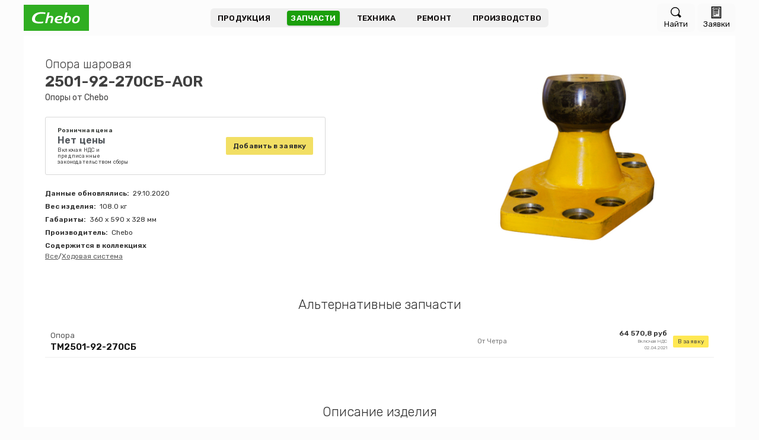

--- FILE ---
content_type: text/html; charset=utf-8
request_url: https://chebo.ru/part/7770/opora-sharovaya-2501-92-270sb-aor
body_size: 3295
content:
<html lang="ru"><head><meta charset="utf-8" /><meta content="EM9Co5G37fHmJZ9_Hl2OCP7Ar9A6oJr_fSfE_Ggxrf4" name="google-site-verification" /><meta content="a54b0297388f0896" name="yandex-verification" /><meta content="width=device-width, initial-scale=1.0, maximum-scale=1.0" name="viewport" /><title>Шаровая опора Четра, 2501-92-270СБ-AOR для крепления | Запчасти</title>
<meta name="description" content="Шаровая опора Четра для крепления толкающего бруса бульдозера. 2501-92-270СБ-AOR, опора на бульдозер"><link rel="stylesheet" media="all" href="/assets/application-2611d28bf0cecd928440675c824994a3eb4bbaf5ce1437b3ff03c7c5d4ee4b85.css" /><script src="/assets/application-31843d3d4c6095dd08d37f3afaeaaf08ae882e67b9cb7b10c718ba8c984d466d.js"></script><link href="/favicon.ico" rel="icon" /><meta name="csrf-param" content="authenticity_token" />
<meta name="csrf-token" content="IwkhVy6Ob0lnM7Tc5CxCARoEps08G7mybVaCvEiznrupo+2+hYF8MxTCEw94v885mMNc9l6QxrgHXHwLI9JhZw==" /></head><body><header><div class="layout-main-wrapper"><nav class="navbar"><div class="navbar-logotype"><a class="navbar-logotype__link" href="/" title="Главная страница"><img src="/assets/ui/logotype/logotype-0256f29a9a4341ac2b5787310e4eefbd62b338e861cbcb4fdb763b1035b45667.svg" /></a></div><div class="navbar-menu"><ul class="navbar-menu__list"><li><a href="/products">Продукция</a></li><li class="active"><a aria-current="page" href="/parts">Запчасти</a></li><li><a href="/equipment">Техника</a></li><li><a href="/repairs">Ремонт</a></li><li><a href="/manufacture">Производство</a></li></ul></div><div class="navbar-buttons"><button class="navbar-buttons__button" name="searchbar-button-open"><i class="icon-search"></i><span>Найти</span></button><button class="navbar-buttons__button" onclick="window.location.href = &#39;/requests&#39;;"><i class="icon-clipboard"></i><span>Заявки</span></button></div></nav></div><nav class="navbar-mobile"><div class="navbar-mobile__logotype"><a class="navbar-mobile__logotype--link" href="/" title="Главная страница"><img src="/assets/ui/logotype/logotype-0256f29a9a4341ac2b5787310e4eefbd62b338e861cbcb4fdb763b1035b45667.svg" /></a></div><div class="navbar-mobile__btn"><button class="navbar-mobile__btn--hamburger" id="navbar-button-hamburger"><i class="icon-menu"></i></button></div><div class="navbar-mobile__btn"><button class="navbar-mobile__btn--order" onclick="window.location.href = &#39;/requests&#39;;"><i class="icon-clipboard"></i></button></div><div class="navbar-mobile__btn"><button class="navbar-mobile__btn--search" name="searchbar-button-open"><i class="icon-search"></i></button></div></nav></header><div class="sidebar-overlay" id="sidebar-overlay"></div><aside class="sidebar left"><ul class="sidebar-list"><li class="sidebar-list__item"><a class="sidebar-list__link" href="/products">Продукция</a></li><li class="sidebar-list__item"><a class="sidebar-list__link" href="/parts">Запчасти</a></li><li class="sidebar-list__item"><a class="sidebar-list__link" href="/equipment">Техника</a></li><li class="sidebar-list__item"><a class="sidebar-list__link" href="/repairs">Ремонт</a></li><li class="sidebar-list__item"><a class="sidebar-list__link" href="/manufacture">Производство</a></li><li class="sidebar-list__item"><a class="sidebar-list__link" href="/requests">Заявки</a></li></ul><div class="sidebar-usermenu"><a class="sidebar-usermenu-button-user" href="/customers/sign_in"><i class="icon-man-people-streamline-user"></i><span>Войти</span></a></div></aside><aside class="searchbar" id="searchbar"><div class="searchbar-container"><div class="searchbar-field"><div class="searchbar-icon-search"><i class="icon-search"></i></div><form role="search" class="searchbar-field__form" action="/search/results" accept-charset="UTF-8" method="get"><input name="utf8" type="hidden" value="&#x2713;" /><input autocomplete="off" class="searchbar-field__input" id="searchbar-input" name="search" placeholder="Введите запчасть" type="text" /></form><button class="searchbar-button-close" id="searchbar-button-close"><i class="icon-close"></i></button></div></div></aside><div class="layout-content"><section><article class="product-detail layout-main-wrapper paddings"><div class="product-detail__general"><div class="product-detail__general-data"><div class="product-detail__general-data-head"><h1>Опора шаровая</h1><span class="mpn">2501-92-270СБ-AOR</span></div><div class="product-detail__general-data-byline">Опоры от Chebo</div><div class="product-detail__general-data-variants"><div class="offer"><div class="offer-conditions">Розничная цена</div><div class="offer-price">Нет цены</div><div class="offer-tax">Включая НДС и предписанные законодательством сборы</div></div><div class="action"><button class="add-to-orderlist" data-mpn="2501-92-270СБ-AOR" data-price="" data-sku="CH01S2019P15583" data-title="Опора шаровая" onclick="showAddToRequest(this);">Добавить в заявку</button></div></div><div class="product-detail__general-data-options"><p class="note"><strong>Данные обновлялись:</strong><span>29.10.2020</span></p><p class="note"><strong>Вес изделия:</strong><span>108.0 кг</span><p class="note"><strong>Габариты:</strong><span>360 x 590 x 328 мм            </span></p></p><p class="note"><strong>Производитель:</strong><span>Chebo</span></p><strong>Содержится в коллекциях</strong><ul class="collections"><li><a href="/parts/general">Все</a><span>&#47;</span><a href="/parts/general/cl/hodovaya-sistema">Ходовая система</a></li></ul></div></div><div class="product-detail__general-pictures"><div class="product-detail__general-pictures-cover"><img src="https://chebo.s3.amazonaws.com/products/product/cover/7770/thumb_medium_cd804845-f388-4144-bdf4-2968b82ee3c6.jpg" /></div></div></div><div class="product-detail__section"><h3 class="product-detail__h3">Альтернативные запчасти</h3><div class="product-detail__matched"><div class="spare-product-tile__layout"><div class="spare-product-tile__layout-tile"><div class="spare-product-tile__layout-details"><div class="spare-product-tile__layout-flexbox"><div class="spare-product-tile__layout-details-titles"><div class="spare-product-tile__details-title"><a href="/part/5020/5234-tm2501-92-270sb-chetra">Опора</a></div><div class="spare-product-tile__details-mpn"><a href="/part/5020/5234-tm2501-92-270sb-chetra">ТМ2501-92-270СБ</a></div></div><div class="spare-product-tile__layout-details-vendor"><div class="spare-product-tile__details-vendor">От Четра</div></div><div class="spare-product-tile__layout-details-cover"><a class="spare-product-tile__details-cover" href="/part/5020/5234-tm2501-92-270sb-chetra"></a></div></div></div><div class="spare-product-tile__layout-offer"><div class="spare-product-tile__layout-flexbox"><div class="spare-product-tile__layout-offer-price"><span class="spare-product-tile__offer-price">64 570,8 руб</span><span class="spare-product-tile__offer-tax">Включая НДС</span><span class="spare-product-tile__offer-tax">02.04.2021        </span></div><div class="spare-product-tile__layout-offer-action"><button class="spare-product-tile__offer-action-order" data-mpn="ТМ2501-92-270СБ" data-price="64570.8" data-sku="" data-title="Опора" onclick="showAddToRequest(this);">В заявку</button></div></div></div></div></div></div></div><div class="product-detail__section"><h3 class="product-detail__h3">Описание изделия</h3><div class="product-detail__description">Шаровая опора крепления толкающего бруса. Устанавливается на тележку. </div></div></article></section></div><footer><section class="footer-section"><div class="layout-main-wrapper layout-adaptive"><div class="footer-links table"><div class="footer-links__menu column"><strong>Компания</strong><ul><li><a href="/pages/about">О Chebo</a></li><li><a href="/pages/vacancy">Карьера и вакансии</a></li><li><a href="/pages/production">Производство</a></li><li><a href="/pages/sertificati-chebo">Сертификаты</a></li></ul></div><div class="footer-links__menu column"><strong>Поставка запчастей</strong><ul><li><a href="/pages/spares-payment">Оплата</a></li><li><a href="/pages/delivery-spares">Доставка</a></li><li><a href="/landing/partnership">Владельцам спецтехники</a></li></ul></div><div class="footer-links__menu column"><strong>Техника</strong><ul><li><a href="/pages/rebuilding">Капитальный ремонт</a></li><li><a href="/pages/machinery-service">Сервисное обслуживание</a></li><li><a href="/pages/rebuilding">Ремонт для РЖД</a></li></ul></div><div class="footer-links__menu column"><strong>Контакты</strong><ul><li><a href="/pages/department-spares">Запчасти и ремонт</a></li><li><a href="/pages/department-production">Услуги производства</a></li><li><a href="/pages/contacts">Адрес, реквизиты</a></li></ul></div></div></div></section><section class="footer-contact"><div class="footer-wrapper"><div class="footer-contact__item email"><a class="title" href="mailto:chebo@chebo.ru">chebo@chebo.ru</a><span class="byline">Опишите проблему</span></div><div class="footer-contact__item phone"><span class="title">+7 8352 382-056</span><span class="byline">Спросите специалистов</span></div><div class="footer-contact__item social"><span class="title"><a class="icon-youtube-play" href="https://www.youtube.com/channel/UCXU69I4mzqgRqMdSAxdbe1w/" rel="nofollow" target="_blank"></a><a class="icon-vk" href="https://vk.com/chebochebo" rel="nofollow" target="_blank"></a><a class="icon-facebook-square" href="https://www.facebook.com/chebogroup/" rel="nofollow" target="_blank"></a><a class="icon-instagrem" href="https://www.instagram.com/chebogroup/" rel="nofollow" target="_blank"></a></span><span class="byline">Следите за нами</span></div></div></section><section class="footer-copy"><div class="copy">© Компания Чебо</div><div class="terms"><a href="/pages/terms">Правила</a> <a href="/pages/privacy-policy">Обработка данных</a></div></section></footer><div class="modals"><div class="modals-search"><ul><li><a href="">Товар с таким то названием</a></li></ul></div></div><div class="modal-addtorequest" id="add-to-request"><div class="modal-addtorequest__container"><button class="modal-addtorequest-button-close" onclick="closeAddToRequest();"><i class="icon-close"></i></button><h3 class="modal-addtorequest__title">Добавление в заявку</h3><p>Для того чтобы работать с Заявками, вам необходимо авторизоваться или зарегистрироваться.</p></div></div></body></html>

--- FILE ---
content_type: text/css
request_url: https://chebo.ru/assets/application-2611d28bf0cecd928440675c824994a3eb4bbaf5ce1437b3ff03c7c5d4ee4b85.css
body_size: 28511
content:
/*! normalize.css v3.0.1 | MIT License | git.io/normalize */@import url("https://fonts.googleapis.com/css2?family=Rubik:wght@300;400;500;600&display=swap");html{font-family:sans-serif;-ms-text-size-adjust:100%;-webkit-text-size-adjust:100%}body{margin:0}*,*:after,*:before{box-sizing:border-box}article,aside,details,figcaption,figure,footer,header,hgroup,main,nav,section,summary{display:block}audio,canvas,progress,video{display:inline-block;vertical-align:baseline}audio:not([controls]){display:none;height:0}[hidden],template{display:none}a{background:transparent}a:active,a:hover{outline:0}abbr[title]{border-bottom:1px dotted}b,strong{font-weight:bold}dfn{font-style:italic}h1{font-size:2em;margin:0.67em 0}mark{background:#ff0;color:#000}small{font-size:80%}sub,sup{font-size:75%;line-height:0;position:relative;vertical-align:baseline}sup{top:-0.5em}sub{bottom:-0.25em}img{border:0}svg:not(:root){overflow:hidden}figure{margin:1em 40px}hr{box-sizing:content-box;height:0}pre{overflow:auto}code,kbd,pre,samp{font-family:monospace, monospace;font-size:1em}button,input,optgroup,select,textarea{color:inherit;font:inherit;margin:0}input:focus{outline:0}button{overflow:visible;cursor:pointer;background:none;border:none}button:focus{outline:0}button,select{text-transform:none}button,html input[type="button"],input[type="reset"],input[type="submit"]{-webkit-appearance:button;cursor:pointer}button[disabled],html input[disabled]{cursor:default}button::-moz-focus-inner,input::-moz-focus-inner{border:0;padding:0}input{line-height:normal}input[type="checkbox"],input[type="radio"]{box-sizing:border-box;padding:0}input[type="number"]::-webkit-inner-spin-button,input[type="number"]::-webkit-outer-spin-button{height:auto}input[type="search"]{-webkit-appearance:textfield;box-sizing:content-box}input[type="search"]::-webkit-search-cancel-button,input[type="search"]::-webkit-search-decoration{-webkit-appearance:none}fieldset{border:1px solid #c0c0c0;margin:0 2px;padding:0.35em 0.625em 0.75em}legend{border:0;padding:0}textarea{overflow:auto}optgroup{font-weight:bold}table{border-collapse:collapse;border-spacing:0}td,th{padding:0}@font-face{font-family:"chebo";src:url(/assets/cheboicons/chebo-cd29fc7706cec7a9a71152c22026482350d0d6525069022df32b464012f26193.eot);src:url(/assets/cheboicons/chebo-cd29fc7706cec7a9a71152c22026482350d0d6525069022df32b464012f26193.eot?#iefix) format("embedded-opentype"),url(/assets/cheboicons/chebo-25319afbb11988bc72bef295e3ece2b55bae3e1df26e78cf5ea6cc3fd19ac103.woff) format("woff"),url(/assets/cheboicons/chebo-71b7c99e7c1913920eeb27e2648ba4866415450b5dd1943d6454bd47ec71c735.ttf) format("truetype"),url(/assets/cheboicons/chebo-11d1dbd6a53c9f7e58b8ec5a12ee9e7b86f1efafc1a1fa778228ee959868c26c.svg#chebo) format("svg");font-weight:normal;font-style:normal}[data-icon]:before{font-family:"chebo" !important;content:attr(data-icon);font-style:normal !important;font-weight:normal !important;font-variant:normal !important;text-transform:none !important;speak:none;line-height:1;-webkit-font-smoothing:antialiased;-moz-osx-font-smoothing:grayscale}[class^="icon-"]:before,[class*=" icon-"]:before{font-family:"chebo" !important;font-style:normal !important;font-weight:normal !important;font-variant:normal !important;text-transform:none !important;speak:none;line-height:1;-webkit-font-smoothing:antialiased;-moz-osx-font-smoothing:grayscale}.icon-arrowdown:before{content:"\61"}.icon-search:before{content:"\62"}.icon-menu:before{content:"\63"}.icon-close:before{content:"\64"}.icon-vk:before{content:"\65"}.icon-instagrem:before{content:"\66"}.icon-facebook-square:before{content:"\67"}.icon-twitter-square:before{content:"\68"}.icon-minus-square-o:before{content:"\69"}.icon-clipboard:before{content:"\6a"}.icon-man-people-streamline-user:before{content:"\6b"}.icon-settings-streamline-1:before{content:"\6c"}.icon-print:before{content:"\6d"}.icon-pencil-1:before{content:"\70"}.icon-youtube-play:before{content:"\6e"}.icon-right-open-big:before{content:"\71"}.icon-up-open-big:before{content:"\72"}.icon-sort-amount-asc:before{content:"\73"}.icon-sort-amount-desc:before{content:"\74"}.icon-login:before{content:"\75"}.icon-left-open-big:before{content:"\6f"}.icon-pin:before{content:"\76"}.icon-star:before{content:"\77"}.ui-btn{display:inline-block;height:36px;padding:0px 18px;border:none;font-size:14px;font-weight:bold;cursor:pointer}.ui-btn.action{background:#F2DF64;color:#2E2E2E}.ui-btn.cancel{background:#eaeaea;color:#2E2E2E}.btn-navbar{box-sizing:border-box;display:block;font-size:13px;line-height:19px;text-decoration:none;text-transform:uppercase;color:#F0F0EE;font-weight:lighter;letter-spacing:0.5px}.btn-navbar:hover{background:#232320}.btn-submit-form{display:block;box-sizing:border-box;height:50px;text-decoration:none;font-weight:bold;font-size:15px;color:#201F1F;letter-spacing:0px;background:#F2DF64;border-radius:2px;border:none;padding-left:2em;padding-right:2em}.btn-submit-form:hover{background:#FFDC00}.link-btn-action{display:inline-block;box-sizing:border-box;text-decoration:none;font-weight:bold;font-size:15px;color:#201F1F;letter-spacing:0px;background:#F2DF64;border-radius:2px;border:none;padding:8px 14px}.link-btn-action:hover{background:#FFDC00}.btn-titlebar-order{display:block;box-sizing:border-box;height:36px;text-decoration:none;font-weight:bold;font-size:13px;color:#201F1F;letter-spacing:0px;background:#F8DF45;border-radius:3px;border:none;padding-top:0.65em;padding-left:1.4em;padding-right:1.4em}.btn-titlebar-order:hover{background:#FFDC00}.btn-titlebar-action{display:block;box-sizing:border-box;height:36px;text-decoration:none;font-weight:bold;font-size:13px;color:#201F1F;letter-spacing:0px;background:#F8DF45;border-radius:3px;border:none;padding-left:1.4em;padding-right:1.4em}.btn-titlebar-action:hover{background:#FFDC00}.btn-goto-action{display:inline-block;text-decoration:none;font-weight:bold;font-size:18px;color:#1727C7;text-align:center;line-height:38px;padding:0 26px;border:3px solid #1727C7;border-radius:8px}.btn-goto-action:hover{background:#1727C7;color:#fff}.ui-markdown-content{font-size:15px;line-height:22px;color:#484646}.ui-markdown-content h2{font-size:24px;font-weight:300}.ui-markdown-content p{padding-bottom:20px}.ui-markdown-content ul{padding-bottom:20px}.ui-markdown-content ul li{padding-bottom:6px}label.ui-form-label{display:block;font-size:13px;padding-top:0px;padding-bottom:4px}input.ui-form-input{display:block;height:32px;box-shadow:none;border:solid 1px #ccc;padding:0px 12px;font-size:18px}input.ui-form-checkbox{margin-right:6px}.ui-switch-field{display:-webkit-box;display:flex;overflow:hidden;padding-right:1px}.ui-switch-field input{position:absolute !important;clip:rect(0, 0, 0, 0);height:1px;width:1px;border:0;overflow:hidden}.ui-switch-field label{background-color:#fff;color:#7F7F7F;font-size:15px;line-height:1;text-align:center;height:40px;padding:12px 16px 11px 16px;margin-right:-1px;border:1px solid #E4E4E4;box-shadow:inset 0 0px 1px transparent;-webkit-transition:all 0.1s ease-in-out;transition:all 0.1s ease-in-out}.ui-switch-field label:hover{cursor:pointer}.ui-switch-field input:checked+label{background-color:#f0f0f0;color:#000;box-shadow:none}.ui-switch-field label:first-of-type{border-radius:4px 0 0 4px}.ui-switch-field label:last-of-type{border-radius:0 4px 4px 0}.ui-select{display:block;font-size:15px;font-weight:normal;color:#7F7F7F;line-height:1.3;padding:0.6em 1.4em 0.5em 0.8em;width:100%;height:40px;max-width:100%;box-sizing:border-box;margin:0;border:1px solid #E4E4E4;box-shadow:none;border-radius:6px;-moz-appearance:none;-webkit-appearance:none;appearance:none;background-color:#fff;background-image:url("data:image/svg+xml,%0A%3Csvg width='12px' height='6px' viewBox='0 0 12 6' version='1.1' xmlns='http://www.w3.org/2000/svg' xmlns:xlink='http://www.w3.org/1999/xlink'%3E%3Cg id='Page-1' stroke='none' stroke-width='1' fill='none' fill-rule='evenodd'%3E%3Cpolygon id='icon' fill='%23686868' fill-rule='nonzero' points='12 0.649350649 11.2956522 0 6 4.72727273 0.704347826 0 0 0.649350649 5.29565217 5.37662338 6 6 6.70434783 5.37662338'%3E%3C/polygon%3E%3C/g%3E%3C/svg%3E");background-repeat:no-repeat, repeat;background-position:right 0.7em top 50%, 0 0;background-size:0.65em auto, 100%;cursor:pointer}.ui-select::-ms-expand{display:none}.ui-select:hover{border-color:#888}.ui-select:focus{border-color:#aaa;color:#000;outline:none}.ui-select option{font-weight:normal}.ui-headbar{width:100%;height:48px;box-shadow:0 2px 3px #0000000d;display:block;background-color:#ffffff;overflow:hidden;white-space:nowrap;overflow-x:auto;-webkit-overflow-scrolling:touch;-ms-overflow-style:-ms-autohiding-scrollbar}.ui-headbar-menu{list-style:none;display:-webkit-box;display:flex;width:100%;height:inherit;margin:0;padding:0;text-align:center;-webkit-box-align:center;align-items:center;-webkit-box-pack:left;justify-content:left}@media (min-width: 320px) and (max-width: 767px){.ui-headbar-menu{-webkit-box-align:start;align-items:flex-start;-webkit-box-pack:start;justify-content:flex-start}}.ui-headbar-menu li{display:inline-block;padding:0px 6px;height:inherit}.ui-headbar-menu a{display:block;height:inherit;text-decoration:none;font-size:15px;color:#4B4B4B;text-transform:none;padding:0px 6px;line-height:48px}.ui-headbar-menu a:hover{color:#44B315}.ui-headbar-menu li.active{box-shadow:inset 0 -3px 0 0 #47B916;color:#000}.navigation_links{width:100%;background:#fff;box-sizing:border-box;border:solid 1px #EFEFEF;box-shadow:0px 1px 2px 0px rgba(0,0,0,0.13);border-radius:2px}.navigation_links ul{display:block;margin:0 auto;padding:0;border:0;list-style:none}.navigation_links ul li{font-size:12px}.navigation_links ul a{font-size:inherit;display:block;border-bottom:solid 1px #F2F2F2;padding:10px 16px;text-decoration:none;color:#484848}.navigation_links ul a:hover{background:#F1F2F0}.navigation_links ul a.active{background:#F1F2F0}.pagination{display:inline-block;width:100%;text-align:center;padding:8px;box-sizing:border-box}.pagination em{display:inline-block;padding:5px 10px;background:none;border:solid 1px #c5c5c5;font-style:normal}.pagination .gap{display:none}@media (min-width: 1200px){.pagination .gap{display:inline-block}}.pagination a{display:none;padding:5px 10px;background:#fff;border:solid 1px #fff;text-decoration:none}@media (min-width: 1200px){.pagination a{display:inline-block}}.pagination a[rel='next']{display:inline-block}.pagination a[rel='prev']{display:inline-block}.pagination .next_page{display:inline-block;padding:5px 10px}.pagination .previous_page{display:inline-block;padding:5px 10px}.wysiwyg-table-post{width:100%;border:solid 1px #ccc;font-size:13px}@media (min-width: 320px) and (max-width: 767px){.wysiwyg-table-post{font-size:9px}}.wysiwyg-table-post tr,.wysiwyg-table-post td,.wysiwyg-table-post th{border:solid 1px #ccc;vertical-align:middle}.wysiwyg-table-post td,.wysiwyg-table-post th{padding:4px 8px;box-sizing:border-box}@media (min-width: 320px) and (max-width: 767px){.wysiwyg-table-post td,.wysiwyg-table-post th{padding:3px 3px}}.ui-lead{background:#fff;width:100%;padding:100px 0px}.ui-lead h2{font-size:46px;font-weight:bold;color:#0C0C0C;letter-spacing:0;text-align:center;line-height:67px}.ui-lead p{margin:0px auto;font-size:24px;font-weight:200;color:#2E2E2E;letter-spacing:0;text-align:center;line-height:34px;width:80%;margin-bottom:80px}.ui-lead-form{display:block;width:100%}.ui-lead-form__row{width:100%;position:relative;margin-bottom:36px}.ui-lead-form__row:before,.ui-lead-form__row:after{content:"";display:table}.ui-lead-form__row:after{clear:both}.ui-lead-form__column{display:block;float:left;width:50%}.ui-lead-form__column:first-child{padding-right:30px}.ui-lead-form input[type=text],.ui-lead-form textarea{display:block;width:100%;background:#FFFFFF;border-radius:14px;padding:0px 20px;font-weight:lighter;font-size:22px;color:#2E2E2E;border:1px solid #CACACA}.ui-lead-form input[type=text]{height:60px}.ui-lead-form textarea{padding-top:20px;height:220px}.ui-leadbox-oval{background-image:linear-gradient(183deg, #E9FFF1 0%, #FCFFF0 89%);padding:40px 0px 56px 0px;border-radius:50% 50% 0 0/20% 20% 0 0;text-align:center}@media (min-width: 320px) and (max-width: 767px){.ui-leadbox-oval{border-radius:50% 50% 0 0/5% 5% 0 0;padding:30px 12px 56px 12px}}.ui-leadbox-oval h3{font-size:38px;color:#151515;text-align:center;margin-bottom:0px}@media (min-width: 320px) and (max-width: 767px){.ui-leadbox-oval h3{font-size:28px}}.ui-leadbox-oval p{font-size:22px;font-weight:lighter;color:#3A3939;line-height:32px;text-align:center;padding-bottom:0px;margin-bottom:36px}@media (min-width: 320px) and (max-width: 767px){.ui-leadbox-oval p{font-size:15px;line-height:24px}}.ui-leadbox__btn{display:inline-block;height:46px}.ui-leadbox__btn.btn-request{background:#1D1CD6;font-size:18px;font-weight:500;padding:0px 24px;color:#fff;box-shadow:0 0 5px 0 rgba(0,0,47,0.29);border-radius:23px}.ui-modal{position:fixed;left:0;top:0;width:100%;height:100%;display:none}.ui-modal.is-active{display:block}.ui-modal__bg{position:absolute;width:100%;height:100%;background-color:rgba(244,244,244,0.7);display:block}.ui-modal__dialog{position:absolute;top:50%;left:50%;-webkit-transform:translate(-50%, -50%);transform:translate(-50%, -50%);background:#fff;padding:2em 3em;border-radius:0.5em;width:800px;border:1px solid #EBE9E9;box-shadow:-6px -6px 12px 0 rgba(233,233,233,0.5),6px 6px 12px 0 #F6F6F6}@media (min-width: 320px) and (max-width: 767px){.ui-modal__dialog{width:90%;height:96%;overflow-y:scroll}}.ui-modal-lead{background:#fff;width:100%;padding:0px 0px}.ui-modal-lead h2{font-size:32px;font-weight:bold;color:#0C0C0C;letter-spacing:0;text-align:center;line-height:36px}.ui-modal-lead p{margin:0px auto;font-size:18px;font-weight:200;color:#2E2E2E;letter-spacing:0;text-align:left;line-height:25px;margin-bottom:30px}@media (min-width: 320px) and (max-width: 767px){.ui-modal-lead p{font-size:16px;line-height:22px}}.ui-modal-lead__btns{text-align:right}.ui-modal-lead__btns button,.ui-modal-lead__btns input[type='submit']{margin-left:5px}.ui-modal-lead__form{display:block;width:100%}.ui-modal-lead__form--row{width:100%;position:relative;margin-bottom:26px}.ui-modal-lead__form--row:before,.ui-modal-lead__form--row:after{content:"";display:table}.ui-modal-lead__form--row:after{clear:both}.ui-modal-lead__form--column{display:block;float:left;width:50%}.ui-modal-lead__form--column:first-child{padding-right:30px}@media (min-width: 320px) and (max-width: 767px){.ui-modal-lead__form--column{float:none;width:100%;margin-bottom:26px}.ui-modal-lead__form--column:last-child{margin-bottom:0px}.ui-modal-lead__form--column:first-child{padding-right:0px}}.ui-modal-lead__form textarea{display:block;width:100%;background:#FFFFFF;border-radius:6px;padding:10px 16px;font-weight:lighter;font-size:16px;color:#2E2E2E;height:100px;border:1px solid #CACACA}.ui-modal-lead__form input[type=text]{display:block;width:100%;border-radius:6px;border:1px solid #CACACA;padding:10px 16px;height:46px;font-size:18px}html{height:100%;min-height:100%;font-family:"Rubik", sans-serif}body{height:100%;min-height:100%;background:#fcfcfc;color:#333;font-size:13px;font-family:"Rubik", sans-serif}a{font-size:14px;color:#5c5c5c}h1,h2,h3{font-family:"Rubik", sans-serif;font-weight:bold}.table{display:table}.table .row{display:table-row}.table .column{vertical-align:top;display:table-cell}article{width:100%}section{width:100%}aside{width:100%}.layout-main-wrapper{width:1440px;margin:0 auto}@media (min-width: 1200px){.layout-main-wrapper{width:1200px !important}}@media (min-width: 768px) and (max-width: 1199px){.layout-main-wrapper{width:100% !important;padding:0px 26px}}@media (min-width: 320px) and (max-width: 767px){.layout-main-wrapper{width:100% !important}}.layout-main-wrapper.paddings{padding-left:6px;padding-right:6px}@media (min-width: 1200px){.layout-main-wrapper.paddings{padding-left:36px;padding-right:36px}}.layout-main-padding-left{padding-left:36px;box-sizing:border-box}@media (min-width: 320px) and (max-width: 767px){.layout-main-padding-left{padding-left:6px}}.layout-main-padding-right{padding-right:36px;box-sizing:border-box}@media (min-width: 320px) and (max-width: 767px){.layout-main-padding-right{padding-right:6px}}.layout-responsive{width:100%}.layout-adaptive{width:100%}@media (min-width: 1200px){.layout-adaptive{margin:0px auto;width:1200px}}@media (min-width: 320px) and (max-width: 767px){.layout-adaptive{width:100%}}@media (min-width: 768px) and (max-width: 1199px){.layout-adaptive{width:100%}}.layout-content{min-height:66%}.sidebar-overlay{display:none;height:100%;width:100%;position:fixed;z-index:9999;left:0;top:0;background-color:rgba(0,0,0,0.4);overflow-x:hidden;-webkit-transition:0.5s;transition:0.5s;cursor:pointer}.sidebar{display:block;position:fixed;color:#EBEBEB;font-size:2em;width:270px;background:#3B3B36;z-index:10000}.sidebar.left{top:0;left:-270px;bottom:0}.sidebar-list{list-style:none;padding:12px 0px 0px 0px;margin:0px}.sidebar-list__item{display:block;padding:0px;margin:0px}.sidebar-list__link{display:inline-block;white-space:nowrap;width:100%;padding:8px 22px;font-size:18px;font-weight:lighter;text-decoration:none;color:#EBEBEB;letter-spacing:0;text-rendering:auto}.sidebar-list__link:hover{background:#23231E}.sidebar-list__link:active{background:#23231E}.sidebar-usermenu{height:60px;border-top:solid 1px #2D2D2D;padding:16px 26px}.sidebar-usermenu-button-user{font-size:14px;padding:10px 12px;border:solid 1px #EBEBEB;border-radius:12px;color:#EBEBEB;display:block;text-decoration:none}.sidebar-usermenu-button-user:before,.sidebar-usermenu-button-user:after{content:"";display:table}.sidebar-usermenu-button-user:after{clear:both}.sidebar-usermenu-button-user i{display:block;float:left;font-size:22px}.sidebar-usermenu-button-user span{display:block;float:left;width:46px;padding-top:3px;margin-left:12px;font-size:14px;font-weight:normal;overflow:visible}.searchbar{display:none;height:100%;width:100%;position:fixed;z-index:10000;left:0;top:0;background-color:rgba(240,240,240,0.85);overflow-x:hidden;-webkit-transition:0.5s;transition:0.5s;cursor:pointer;color:#262626}.searchbar-container{background:#fff;box-shadow:inset 0 -1px 0 0 rgba(0,0,0,0.08)}@media (min-width: 768px) and (max-width: 1199px){.searchbar-container{position:fixed;width:70%;top:20%;left:50%;background:#fff;padding:26px;-webkit-transform:translate(-50%, -50%);transform:translate(-50%, -50%);border:solid 1px #ddd}}@media (min-width: 1200px){.searchbar-container{position:fixed;border-radius:6px;width:60%;top:20%;left:50%;background:#fff;padding:26px;-webkit-transform:translate(-50%, -50%);transform:translate(-50%, -50%);border:solid 1px #ddd}}.searchbar-field{width:100%;height:44px;display:-webkit-box;display:flex;overflow:visible;padding-bottom:1px}.searchbar-icon-search{width:44px;height:100%;display:inline-block;overflow:visible;font-size:24px;text-align:center;padding-top:10px}.searchbar-field__form{display:inline-block;-webkit-box-flex:1;flex:1 1 0%;height:100%}.searchbar-field__input{display:block;width:100%;height:100%;font-size:17px;color:#262626;padding-top:3px;font-weight:lighter;background:none;border:none}@media (min-width: 1200px){.searchbar-field__input{font-size:22px}}.searchbar-button-close{display:inline-block;height:100%;width:44px;overflow:visible;font-size:22px;color:#999;padding-top:5px}.navbar{display:block;width:100%;height:60px;overflow:visible;background:none;color:#F6F6F6;display:-webkit-box;display:flex;-webkit-box-orient:horizontal;-webkit-box-direction:normal;flex-direction:row;flex-wrap:nowrap;-webkit-box-pack:justify;justify-content:space-between;-webkit-box-align:center;align-items:center}.navbar:before,.navbar:after{content:"";display:table}.navbar:after{clear:both}@media (min-width: 320px) and (max-width: 767px){.navbar{display:none}}@media (min-width: 768px) and (max-width: 1199px){.navbar{height:44px}}.navbar-logotype{display:block;-webkit-box-flex:0;flex:0 1 200px;height:100%;padding:0}@media (min-width: 1200px){.navbar-logotype{height:44px;margin:0}}@media (min-width: 768px) and (max-width: 1199px){.navbar-logotype{height:38px}}.navbar-logotype__link{display:block;height:inherit}.navbar-logotype__link img{display:block;width:auto;height:100%}.navbar-menu{display:block;overflow:visible;width:100%;height:100%;text-align:left}@media (min-width: 1200px){.navbar-menu{height:auto;margin:0px auto;-webkit-box-flex:0;flex:0 1 570px;width:570px;padding:0}}@media (min-width: 768px) and (max-width: 1199px){.navbar-menu{-webkit-box-flex:0;flex:0 1 570px;height:auto}}.navbar-buttons{-webkit-box-flex:0;flex:0 1 200px;width:200px;height:100%;display:-webkit-box;display:flex;-webkit-box-pack:end;justify-content:flex-end;white-space:nowrap;overflow:hidden;text-overflow:ellipsis;padding-top:6px;padding-right:5px}.navbar-buttons:before,.navbar-buttons:after{content:"";display:table}.navbar-buttons:after{clear:both}@media (min-width: 1200px){.navbar-buttons{width:166px;padding-right:0px}}@media (min-width: 768px) and (max-width: 1199px){.navbar-buttons{width:166px;padding-right:0px;padding-top:4px}}.navbar-buttons__button{display:block;-webkit-box-flex:0;flex:0 1 64px;text-align:center;height:48px;width:auto;padding:5px 0px 0px 0px;margin-left:4px;border-radius:6px;background:rgba(251,251,251,0.86);text-decoration:none;cursor:pointer;color:#000000}.navbar-buttons__button i{display:inline-block;font-size:20px;padding:0px 0px 0px 0px;width:21px;height:auto}.navbar-buttons__button span{display:block;text-decoration:none;height:100%;padding:2px 0px 0px 0px;font-size:13px;font-weight:normal;letter-spacing:0px;overflow:visible}.navbar-buttons__button:hover{background:#FFF9C9}.navbar-buttons__button.active{color:#fff;background:#1B9F0C}@media (min-width: 768px) and (max-width: 1199px){.navbar-buttons__button{height:36px;-webkit-box-flex:0;flex:0 1 50px;padding:0}.navbar-buttons__button i{display:inline-block;font-size:24px;padding:0px 0px 0px 0px;width:23px;height:auto}.navbar-buttons__button span{display:none}}.navbar-menu__list{display:-webkit-box;display:flex;-webkit-box-orient:horizontal;-webkit-box-direction:normal;flex-direction:row;flex-wrap:nowrap;-webkit-box-pack:justify;justify-content:space-between;-webkit-box-align:center;align-items:center;height:32px;width:100%;overflow:hidden;margin:0;padding:0px 5px;list-style:none;background:#EFEFEF;border-radius:6px}.navbar-menu__list li{display:block;height:auto;border-radius:4px;padding:5px 7px}.navbar-menu__list a{display:block;text-decoration:none;height:auto;font-size:13px;font-weight:600;text-transform:uppercase;letter-spacing:0.2px;color:#120E0E}.navbar-menu__list a:hover{color:#248915}.navbar-menu__list li.active{border-radius:4px;background:#1B9F0C;box-shadow:0 1px 2px 0 rgba(32,74,27,0.23)}.navbar-menu__list li.active a{color:#FFFFFF}.navbar-mobile{display:none;width:100%;height:44px;overflow:visible}.navbar-mobile:before,.navbar-mobile:after{content:"";display:table}.navbar-mobile:after{clear:both}@media (min-width: 320px) and (max-width: 767px){.navbar-mobile{display:block}}.navbar-mobile__logotype{float:left;width:69px;padding:8px}.navbar-mobile__logotype--link img{display:block;width:69px;height:auto}.navbar-mobile__btn{float:right;margin:0px 8px;overflow:visible;width:44px;height:44px}.navbar-mobile__btn i{color:#383838}.navbar-mobile__btn button{display:block;width:inherit;height:inherit;font-size:24px}.noticebar{display:block;width:100%;max-height:32px;overflow:hidden;padding:8px 16px;text-align:center;font-weight:normal;font-size:14px}aside.noticebar.notice{background-color:#3089C5;color:#fff}.hideaftertime{-webkit-animation:cssAnimation 0s ease-in 5s forwards;animation:cssAnimation 0s ease-in 5s forwards;-webkit-animation-fill-mode:forwards;animation-fill-mode:forwards}@keyframes cssAnimation{to{position:absolute;top:-9999px}}@-webkit-keyframes cssAnimation{to{position:absolute;top:-9999px}}footer{background:#EAECEE;border-top:solid 1px #D4D6D7}.footer-copy{padding:32px 20px;background:#fff;text-align:center;font-size:12px;color:#868686;box-sizing:border-box}.footer-copy a{font-size:12px;color:#868686}.footer-copy .copy,.footer-copy .terms,.footer-copy .who{padding:0px 8px;display:inline-block}.footer-links{width:100%;padding:56px 20px 56px 56px;overflow:hidden}@media (min-width: 320px) and (max-width: 767px){.footer-links{padding:26px 20px 26px 26px;display:block}}.footer-links__menu{width:25%}.footer-links__menu strong{display:block;font-size:13px;color:#555555;padding:2px 0px 6px 0px}.footer-links__menu ul{list-style:none;padding:0px;margin:0px}.footer-links__menu li{padding:2px 0px}.footer-links__menu a{font-size:13px;color:#747474;display:inline-block;text-decoration:none;margin-bottom:1px}.footer-links__menu a:hover{border-bottom:solid 1px #747474;margin-bottom:0px}@media (min-width: 768px) and (max-width: 1199px){.footer-links__menu strong{font-size:12px}.footer-links__menu a{font-size:12px}}@media (min-width: 320px) and (max-width: 767px){.footer-links__menu{display:block !important;width:100%;padding-bottom:10px}}.footer-contact{padding:32px 20px;background:#fff;text-align:center;box-sizing:border-box}@media (min-width: 320px) and (max-width: 767px){.footer-contact{padding:12px 20px}}.footer-contact__item{display:inline-block;padding:20px 40px}@media (min-width: 320px) and (max-width: 767px){.footer-contact__item{display:block}}.footer-contact__item span{display:block}.footer-contact__item a{text-decoration:none;font-size:20px}.footer-contact__item a:hover{color:#198DB6}.footer-contact__item .title{font-size:20px;font-weight:bold;color:#555}@media (min-width: 320px) and (max-width: 767px){.footer-contact__item .title{font-size:17px}}.footer-contact__item .byline{font-size:14px}@media (min-width: 320px) and (max-width: 767px){.footer-contact__item .byline{font-size:13px}}.footer-contact__item.phone{border-right:solid 1px #DEDEDE;border-left:solid 1px #DEDEDE}@media (min-width: 320px) and (max-width: 767px){.footer-contact__item.phone{border:none}}.footer-contact__item.social a{padding:0px 4px 4px 0px}.footer-contact__item.social .icon-vk{display:inline-block}.footer-contact__item.social .icon-instagram{display:inline-block;font-size:19px}.navbar-second{display:block;background:#FCFCFC;height:30px;box-shadow:0px 1px 0px 0px #DCDCDC}.navbar-second__menu-groups{display:block;width:400px;margin:0 auto;padding:0;border:0;font-size:100%;text-align:center;list-style:none}.navbar-second__menu-groups ul{display:block;height:100%;margin:0px;padding:0px}.navbar-second__menu-groups li{display:inline-block;height:28px;margin:0px 16px}.navbar-second__menu-groups li:hover{border-bottom:solid 2px #242422}.navbar-second__menu-groups a{padding:6px 0px 0px 0px;display:inline-block;font-size:13px;letter-spacing:0.1;color:#242422;text-decoration:none}.navbar-additional{display:block;background:#FCFCFC;height:44px;box-shadow:0px 1px 0px 0px #DCDCDC;margin-bottom:1px}ul.navbar-additional__menu-groups{display:block;margin:0 auto;padding:0;border:0;font-size:100%;text-align:left;list-style:none}ul.navbar-additional__menu-groups li{display:inline-block;box-sizing:border-box;height:100%;margin:0px 16px}ul.navbar-additional__menu-groups li:hover{border-bottom:solid 3px #242422}ul.navbar-additional__menu-groups li:first-child{margin-left:0px}ul.navbar-additional__menu-groups li.active{border-bottom:solid 3px #44B315}ul.navbar-additional__menu-groups a{display:inline-block;height:100%;padding:11px 0px 0px 0px;box-sizing:border-box;font-size:15px;letter-spacing:0.2px;color:#242422;text-decoration:none}ul.navbar-additional__menu-groups a:hover{text-decoration:none}ul.navbar-additional__menu-groups a.active{color:#44B315}.titlebar{height:auto;box-sizing:border-box}.titlebar:before,.titlebar:after{content:"";display:table}.titlebar:after{clear:both}.titlebar-header{display:block;padding:26px 0px 0px 0px}@media (min-width: 320px) and (max-width: 767px){.titlebar-header{float:none;padding:0px 16px}}@media (min-width: 768px) and (max-width: 1199px){.titlebar-header{padding:0px 26px}}.titlebar-header h1{font-weight:bold;font-size:38px;color:#0C0C0C;letter-spacing:0.5px;margin:0px;padding:0.5em 0em 0.5em 0em;text-align:left}@media (min-width: 320px) and (max-width: 767px){.titlebar-header h1{font-size:20px}}.titlebar-action{display:block;box-sizing:border-box}.titlebar-action__order{margin-top:16px}.titlebar-tagmenu{display:none;line-height:20px;list-style:none;padding:8px 0px 26px 0px;margin:0px;text-align:left}@media (min-width: 320px) and (max-width: 767px){.titlebar-tagmenu{display:none;padding:4px 0px 18px 0px}}.titlebar-tagmenu li{display:inline-block;margin:4px 8px}.titlebar-tagmenu a{display:block;box-sizing:border-box;font-size:11px;color:#767474;text-decoration:none;line-height:20px;border-radius:46px}@media (min-width: 320px) and (max-width: 767px){.titlebar-tagmenu a{font-size:12px;padding:4px 14px 4px 14px}}.titlebar-general{height:280px;box-sizing:border-box;width:100%;background-color:#40B8C2;background-image:linear-gradient(45deg, #19849C 0%, #40B8C2 100%)}.titlebar-general h1{font-weight:300;font-size:36px;color:#FFFFFF;letter-spacing:1.4px;margin:0px;padding-top:36px}.modals{display:none}.modals-search{position:absolute;top:0;left:0;width:100%;height:100%;background:#232320}.modal-addtorequest{display:none;height:100%;width:100%;position:fixed;z-index:10000;left:0;top:0;background:none;overflow-x:hidden;-webkit-transition:0.5s;transition:0.5s;cursor:pointer;color:#262626}.modal-addtorequest__container{position:relative;background:#fff;box-shadow:0 5px 34px 0 rgba(0,0,0,0.14);padding:16px}@media (min-width: 768px) and (max-width: 1199px){.modal-addtorequest__container{position:fixed;width:40%;top:50%;left:50%;background:#fff;padding:26px;-webkit-transform:translate(-50%, -50%);transform:translate(-50%, -50%);border:solid 1px #ddd}}@media (min-width: 1200px){.modal-addtorequest__container{position:fixed;width:30%;top:50%;left:50%;background:#fff;padding:26px;-webkit-transform:translate(-50%, -50%);transform:translate(-50%, -50%);border:solid 1px #ddd}}.modal-addtorequest-button-close{display:block;font-size:20px;position:absolute;top:14px;right:14px;color:#999}.modal-addtorequest__title{display:block;font-size:20px;padding:0px;margin:0px 0px 20px 0px}.modal-addtorequest__form{width:100%}.modal-addtorequest__form-field{width:100%;position:relative;padding:4px 0px;margin-bottom:18px}.modal-addtorequest__form-field:before,.modal-addtorequest__form-field:after{content:"";display:table}.modal-addtorequest__form-field:after{clear:both}.modal-addtorequest__form-field-column{float:left;width:50%;padding:0px 3px}.modal-addtorequest__form-field-column.column-application{width:70%}.modal-addtorequest__form-field-column.column-quantity{width:30%}.modal-addtorequest__form-label{display:block;font-size:13px;padding-top:0px;padding-bottom:4px}.modal-addtorequest__form-input{display:block;width:100%;height:32px;box-shadow:none;border:solid 1px #ccc;padding:0px 10px;font-size:18px}.modal-addtorequest__form-input[readonly]{border:0px;font-size:18px;font-weight:bold;height:32px}.modal-addtorequest__form-select{display:block;position:relative;width:100%;height:32px}.modal-addtorequest__form-field.addtorequest-description{border:solid 1px #ccc}.modal-addtorequest__form-field.field_submit{text-align:right;padding-bottom:0px;margin-bottom:0px}.modal-addtorequest__form-submit{display:inline-block;box-sizing:border-box;width:auto;height:38px;text-decoration:none;font-weight:bold;font-size:15px;color:#201F1F;letter-spacing:0px;background:#F2DF64;border-radius:2px;border:none;padding-left:2em;padding-right:2em}.modal-addtorequest__form-submit:hover{background:#FFDC00}/*!
 * jQuery UI CSS Framework 1.12.1
 * http://jqueryui.com
 *
 * Copyright jQuery Foundation and other contributors
 * Released under the MIT license.
 * http://jquery.org/license
 *
 * http://api.jqueryui.com/category/theming/
 */.ui-helper-hidden{display:none}.ui-helper-hidden-accessible{border:0;clip:rect(0 0 0 0);height:1px;margin:-1px;overflow:hidden;padding:0;position:absolute;width:1px}.ui-helper-reset{margin:0;padding:0;border:0;outline:0;line-height:1.3;text-decoration:none;font-size:100%;list-style:none}.ui-helper-clearfix:before,.ui-helper-clearfix:after{content:"";display:table;border-collapse:collapse}.ui-helper-clearfix:after{clear:both}.ui-helper-zfix{width:100%;height:100%;top:0;left:0;position:absolute;opacity:0;filter:Alpha(Opacity=0)}.ui-front{z-index:100}.ui-state-disabled{cursor:default !important;pointer-events:none}.ui-icon{display:inline-block;vertical-align:middle;margin-top:-.25em;position:relative;text-indent:-99999px;overflow:hidden;background-repeat:no-repeat}.ui-widget-icon-block{left:50%;margin-left:-8px;display:block}.ui-widget-overlay{position:fixed;top:0;left:0;width:100%;height:100%}/*!
 * jQuery UI CSS Framework 1.12.1
 * http://jqueryui.com
 *
 * Copyright jQuery Foundation and other contributors
 * Released under the MIT license.
 * http://jquery.org/license
 *
 * http://api.jqueryui.com/category/theming/
 *
 * To view and modify this theme, visit http://jqueryui.com/themeroller/
 */.ui-widget{font-family:Arial, Helvetica, sans-serif;font-size:1em}.ui-widget .ui-widget{font-size:1em}.ui-widget input,.ui-widget select,.ui-widget textarea,.ui-widget button{font-family:Arial, Helvetica, sans-serif;font-size:1em}.ui-widget.ui-widget-content{border:1px solid #c5c5c5}.ui-widget-content{border:1px solid #dddddd;background:#ffffff;color:#333333}.ui-widget-content a{color:#333333}.ui-widget-header{border:1px solid #dddddd;background:#e9e9e9;color:#333333;font-weight:bold}.ui-widget-header a{color:#333333}.ui-state-default,.ui-widget-content .ui-state-default,.ui-widget-header .ui-state-default,.ui-button,html .ui-button.ui-state-disabled:hover,html .ui-button.ui-state-disabled:active{border:1px solid #c5c5c5;background:#f6f6f6;font-weight:normal;color:#454545}.ui-state-default a,.ui-state-default a:link,.ui-state-default a:visited,a.ui-button,a:link.ui-button,a:visited.ui-button,.ui-button{color:#454545;text-decoration:none}.ui-state-hover,.ui-widget-content .ui-state-hover,.ui-widget-header .ui-state-hover,.ui-state-focus,.ui-widget-content .ui-state-focus,.ui-widget-header .ui-state-focus,.ui-button:hover,.ui-button:focus{border:1px solid #cccccc;background:#ededed;font-weight:normal;color:#2b2b2b}.ui-state-hover a,.ui-state-hover a:hover,.ui-state-hover a:link,.ui-state-hover a:visited,.ui-state-focus a,.ui-state-focus a:hover,.ui-state-focus a:link,.ui-state-focus a:visited,a.ui-button:hover,a.ui-button:focus{color:#2b2b2b;text-decoration:none}.ui-visual-focus{box-shadow:0 0 3px 1px #5e9ed6}.ui-state-active,.ui-widget-content .ui-state-active,.ui-widget-header .ui-state-active,a.ui-button:active,.ui-button:active,.ui-button.ui-state-active:hover{border:1px solid #003eff;background:#007fff;font-weight:normal;color:#ffffff}.ui-icon-background,.ui-state-active .ui-icon-background{border:#003eff;background-color:#ffffff}.ui-state-active a,.ui-state-active a:link,.ui-state-active a:visited{color:#ffffff;text-decoration:none}.ui-state-highlight,.ui-widget-content .ui-state-highlight,.ui-widget-header .ui-state-highlight{border:1px solid #dad55e;background:#fffa90;color:#777620}.ui-state-checked{border:1px solid #dad55e;background:#fffa90}.ui-state-highlight a,.ui-widget-content .ui-state-highlight a,.ui-widget-header .ui-state-highlight a{color:#777620}.ui-state-error,.ui-widget-content .ui-state-error,.ui-widget-header .ui-state-error{border:1px solid #f1a899;background:#fddfdf;color:#5f3f3f}.ui-state-error a,.ui-widget-content .ui-state-error a,.ui-widget-header .ui-state-error a{color:#5f3f3f}.ui-state-error-text,.ui-widget-content .ui-state-error-text,.ui-widget-header .ui-state-error-text{color:#5f3f3f}.ui-priority-primary,.ui-widget-content .ui-priority-primary,.ui-widget-header .ui-priority-primary{font-weight:bold}.ui-priority-secondary,.ui-widget-content .ui-priority-secondary,.ui-widget-header .ui-priority-secondary{opacity:.7;filter:Alpha(Opacity=70);font-weight:normal}.ui-state-disabled,.ui-widget-content .ui-state-disabled,.ui-widget-header .ui-state-disabled{opacity:.35;filter:Alpha(Opacity=35);background-image:none}.ui-state-disabled .ui-icon{filter:Alpha(Opacity=35)}.ui-icon{width:16px;height:16px}.ui-icon,.ui-widget-content .ui-icon{background-image:url(/assets/jquery-ui/ui-icons_444444_256x240-31d988765b4e6f56553c29588c500381dc3e6f0aa2980c8212202e5644aefd5d.png)}.ui-widget-header .ui-icon{background-image:url(/assets/jquery-ui/ui-icons_444444_256x240-31d988765b4e6f56553c29588c500381dc3e6f0aa2980c8212202e5644aefd5d.png)}.ui-state-hover .ui-icon,.ui-state-focus .ui-icon,.ui-button:hover .ui-icon,.ui-button:focus .ui-icon{background-image:url(/assets/jquery-ui/ui-icons_555555_256x240-32175261daee76c82bb0edf0eea16a56421866fbc31e94f3c1d570aa114502f5.png)}.ui-state-active .ui-icon,.ui-button:active .ui-icon{background-image:url(/assets/jquery-ui/ui-icons_ffffff_256x240-350df1b7131037de20e83c5c0f3a41a770d2ac48b5762ea772b3f4a8a7b9d47a.png)}.ui-state-highlight .ui-icon,.ui-button .ui-state-highlight.ui-icon{background-image:url(/assets/jquery-ui/ui-icons_777620_256x240-0b020fc6e696d88d296e7bb1f61f1eb2ad827848e2c7382a4c3e0999e702dd9b.png)}.ui-state-error .ui-icon,.ui-state-error-text .ui-icon{background-image:url(/assets/jquery-ui/ui-icons_cc0000_256x240-40985a64b4d5dd213fba27fcd862a1bd1b337a97674f6ff0b9ec20abcee4bc69.png)}.ui-button .ui-icon{background-image:url(/assets/jquery-ui/ui-icons_777777_256x240-faf32007ae120c302213557626e660dd10e711c5dd4f1113d35f26dc05b78d2f.png)}.ui-icon-blank{background-position:16px 16px}.ui-icon-caret-1-n{background-position:0 0}.ui-icon-caret-1-ne{background-position:-16px 0}.ui-icon-caret-1-e{background-position:-32px 0}.ui-icon-caret-1-se{background-position:-48px 0}.ui-icon-caret-1-s{background-position:-65px 0}.ui-icon-caret-1-sw{background-position:-80px 0}.ui-icon-caret-1-w{background-position:-96px 0}.ui-icon-caret-1-nw{background-position:-112px 0}.ui-icon-caret-2-n-s{background-position:-128px 0}.ui-icon-caret-2-e-w{background-position:-144px 0}.ui-icon-triangle-1-n{background-position:0 -16px}.ui-icon-triangle-1-ne{background-position:-16px -16px}.ui-icon-triangle-1-e{background-position:-32px -16px}.ui-icon-triangle-1-se{background-position:-48px -16px}.ui-icon-triangle-1-s{background-position:-65px -16px}.ui-icon-triangle-1-sw{background-position:-80px -16px}.ui-icon-triangle-1-w{background-position:-96px -16px}.ui-icon-triangle-1-nw{background-position:-112px -16px}.ui-icon-triangle-2-n-s{background-position:-128px -16px}.ui-icon-triangle-2-e-w{background-position:-144px -16px}.ui-icon-arrow-1-n{background-position:0 -32px}.ui-icon-arrow-1-ne{background-position:-16px -32px}.ui-icon-arrow-1-e{background-position:-32px -32px}.ui-icon-arrow-1-se{background-position:-48px -32px}.ui-icon-arrow-1-s{background-position:-65px -32px}.ui-icon-arrow-1-sw{background-position:-80px -32px}.ui-icon-arrow-1-w{background-position:-96px -32px}.ui-icon-arrow-1-nw{background-position:-112px -32px}.ui-icon-arrow-2-n-s{background-position:-128px -32px}.ui-icon-arrow-2-ne-sw{background-position:-144px -32px}.ui-icon-arrow-2-e-w{background-position:-160px -32px}.ui-icon-arrow-2-se-nw{background-position:-176px -32px}.ui-icon-arrowstop-1-n{background-position:-192px -32px}.ui-icon-arrowstop-1-e{background-position:-208px -32px}.ui-icon-arrowstop-1-s{background-position:-224px -32px}.ui-icon-arrowstop-1-w{background-position:-240px -32px}.ui-icon-arrowthick-1-n{background-position:1px -48px}.ui-icon-arrowthick-1-ne{background-position:-16px -48px}.ui-icon-arrowthick-1-e{background-position:-32px -48px}.ui-icon-arrowthick-1-se{background-position:-48px -48px}.ui-icon-arrowthick-1-s{background-position:-64px -48px}.ui-icon-arrowthick-1-sw{background-position:-80px -48px}.ui-icon-arrowthick-1-w{background-position:-96px -48px}.ui-icon-arrowthick-1-nw{background-position:-112px -48px}.ui-icon-arrowthick-2-n-s{background-position:-128px -48px}.ui-icon-arrowthick-2-ne-sw{background-position:-144px -48px}.ui-icon-arrowthick-2-e-w{background-position:-160px -48px}.ui-icon-arrowthick-2-se-nw{background-position:-176px -48px}.ui-icon-arrowthickstop-1-n{background-position:-192px -48px}.ui-icon-arrowthickstop-1-e{background-position:-208px -48px}.ui-icon-arrowthickstop-1-s{background-position:-224px -48px}.ui-icon-arrowthickstop-1-w{background-position:-240px -48px}.ui-icon-arrowreturnthick-1-w{background-position:0 -64px}.ui-icon-arrowreturnthick-1-n{background-position:-16px -64px}.ui-icon-arrowreturnthick-1-e{background-position:-32px -64px}.ui-icon-arrowreturnthick-1-s{background-position:-48px -64px}.ui-icon-arrowreturn-1-w{background-position:-64px -64px}.ui-icon-arrowreturn-1-n{background-position:-80px -64px}.ui-icon-arrowreturn-1-e{background-position:-96px -64px}.ui-icon-arrowreturn-1-s{background-position:-112px -64px}.ui-icon-arrowrefresh-1-w{background-position:-128px -64px}.ui-icon-arrowrefresh-1-n{background-position:-144px -64px}.ui-icon-arrowrefresh-1-e{background-position:-160px -64px}.ui-icon-arrowrefresh-1-s{background-position:-176px -64px}.ui-icon-arrow-4{background-position:0 -80px}.ui-icon-arrow-4-diag{background-position:-16px -80px}.ui-icon-extlink{background-position:-32px -80px}.ui-icon-newwin{background-position:-48px -80px}.ui-icon-refresh{background-position:-64px -80px}.ui-icon-shuffle{background-position:-80px -80px}.ui-icon-transfer-e-w{background-position:-96px -80px}.ui-icon-transferthick-e-w{background-position:-112px -80px}.ui-icon-folder-collapsed{background-position:0 -96px}.ui-icon-folder-open{background-position:-16px -96px}.ui-icon-document{background-position:-32px -96px}.ui-icon-document-b{background-position:-48px -96px}.ui-icon-note{background-position:-64px -96px}.ui-icon-mail-closed{background-position:-80px -96px}.ui-icon-mail-open{background-position:-96px -96px}.ui-icon-suitcase{background-position:-112px -96px}.ui-icon-comment{background-position:-128px -96px}.ui-icon-person{background-position:-144px -96px}.ui-icon-print{background-position:-160px -96px}.ui-icon-trash{background-position:-176px -96px}.ui-icon-locked{background-position:-192px -96px}.ui-icon-unlocked{background-position:-208px -96px}.ui-icon-bookmark{background-position:-224px -96px}.ui-icon-tag{background-position:-240px -96px}.ui-icon-home{background-position:0 -112px}.ui-icon-flag{background-position:-16px -112px}.ui-icon-calendar{background-position:-32px -112px}.ui-icon-cart{background-position:-48px -112px}.ui-icon-pencil{background-position:-64px -112px}.ui-icon-clock{background-position:-80px -112px}.ui-icon-disk{background-position:-96px -112px}.ui-icon-calculator{background-position:-112px -112px}.ui-icon-zoomin{background-position:-128px -112px}.ui-icon-zoomout{background-position:-144px -112px}.ui-icon-search{background-position:-160px -112px}.ui-icon-wrench{background-position:-176px -112px}.ui-icon-gear{background-position:-192px -112px}.ui-icon-heart{background-position:-208px -112px}.ui-icon-star{background-position:-224px -112px}.ui-icon-link{background-position:-240px -112px}.ui-icon-cancel{background-position:0 -128px}.ui-icon-plus{background-position:-16px -128px}.ui-icon-plusthick{background-position:-32px -128px}.ui-icon-minus{background-position:-48px -128px}.ui-icon-minusthick{background-position:-64px -128px}.ui-icon-close{background-position:-80px -128px}.ui-icon-closethick{background-position:-96px -128px}.ui-icon-key{background-position:-112px -128px}.ui-icon-lightbulb{background-position:-128px -128px}.ui-icon-scissors{background-position:-144px -128px}.ui-icon-clipboard{background-position:-160px -128px}.ui-icon-copy{background-position:-176px -128px}.ui-icon-contact{background-position:-192px -128px}.ui-icon-image{background-position:-208px -128px}.ui-icon-video{background-position:-224px -128px}.ui-icon-script{background-position:-240px -128px}.ui-icon-alert{background-position:0 -144px}.ui-icon-info{background-position:-16px -144px}.ui-icon-notice{background-position:-32px -144px}.ui-icon-help{background-position:-48px -144px}.ui-icon-check{background-position:-64px -144px}.ui-icon-bullet{background-position:-80px -144px}.ui-icon-radio-on{background-position:-96px -144px}.ui-icon-radio-off{background-position:-112px -144px}.ui-icon-pin-w{background-position:-128px -144px}.ui-icon-pin-s{background-position:-144px -144px}.ui-icon-play{background-position:0 -160px}.ui-icon-pause{background-position:-16px -160px}.ui-icon-seek-next{background-position:-32px -160px}.ui-icon-seek-prev{background-position:-48px -160px}.ui-icon-seek-end{background-position:-64px -160px}.ui-icon-seek-start{background-position:-80px -160px}.ui-icon-seek-first{background-position:-80px -160px}.ui-icon-stop{background-position:-96px -160px}.ui-icon-eject{background-position:-112px -160px}.ui-icon-volume-off{background-position:-128px -160px}.ui-icon-volume-on{background-position:-144px -160px}.ui-icon-power{background-position:0 -176px}.ui-icon-signal-diag{background-position:-16px -176px}.ui-icon-signal{background-position:-32px -176px}.ui-icon-battery-0{background-position:-48px -176px}.ui-icon-battery-1{background-position:-64px -176px}.ui-icon-battery-2{background-position:-80px -176px}.ui-icon-battery-3{background-position:-96px -176px}.ui-icon-circle-plus{background-position:0 -192px}.ui-icon-circle-minus{background-position:-16px -192px}.ui-icon-circle-close{background-position:-32px -192px}.ui-icon-circle-triangle-e{background-position:-48px -192px}.ui-icon-circle-triangle-s{background-position:-64px -192px}.ui-icon-circle-triangle-w{background-position:-80px -192px}.ui-icon-circle-triangle-n{background-position:-96px -192px}.ui-icon-circle-arrow-e{background-position:-112px -192px}.ui-icon-circle-arrow-s{background-position:-128px -192px}.ui-icon-circle-arrow-w{background-position:-144px -192px}.ui-icon-circle-arrow-n{background-position:-160px -192px}.ui-icon-circle-zoomin{background-position:-176px -192px}.ui-icon-circle-zoomout{background-position:-192px -192px}.ui-icon-circle-check{background-position:-208px -192px}.ui-icon-circlesmall-plus{background-position:0 -208px}.ui-icon-circlesmall-minus{background-position:-16px -208px}.ui-icon-circlesmall-close{background-position:-32px -208px}.ui-icon-squaresmall-plus{background-position:-48px -208px}.ui-icon-squaresmall-minus{background-position:-64px -208px}.ui-icon-squaresmall-close{background-position:-80px -208px}.ui-icon-grip-dotted-vertical{background-position:0 -224px}.ui-icon-grip-dotted-horizontal{background-position:-16px -224px}.ui-icon-grip-solid-vertical{background-position:-32px -224px}.ui-icon-grip-solid-horizontal{background-position:-48px -224px}.ui-icon-gripsmall-diagonal-se{background-position:-64px -224px}.ui-icon-grip-diagonal-se{background-position:-80px -224px}.ui-corner-all,.ui-corner-top,.ui-corner-left,.ui-corner-tl{border-top-left-radius:3px}.ui-corner-all,.ui-corner-top,.ui-corner-right,.ui-corner-tr{border-top-right-radius:3px}.ui-corner-all,.ui-corner-bottom,.ui-corner-left,.ui-corner-bl{border-bottom-left-radius:3px}.ui-corner-all,.ui-corner-bottom,.ui-corner-right,.ui-corner-br{border-bottom-right-radius:3px}.ui-widget-overlay{background:#aaaaaa;opacity:0.3;filter:Alpha(Opacity=30)}.ui-widget-shadow{box-shadow:0 0 5px #666666}/*!
 * jQuery UI Tabs 1.12.1
 * http://jqueryui.com
 *
 * Copyright jQuery Foundation and other contributors
 * Released under the MIT license.
 * http://jquery.org/license
 *
 * http://api.jqueryui.com/tabs/#theming
 */.ui-tabs{position:relative;padding:.2em}.ui-tabs .ui-tabs-nav{margin:0;padding:.2em .2em 0}.ui-tabs .ui-tabs-nav li{list-style:none;float:left;position:relative;top:0;margin:1px .2em 0 0;border-bottom-width:0;padding:0;white-space:nowrap}.ui-tabs .ui-tabs-nav .ui-tabs-anchor{float:left;padding:.5em 1em;text-decoration:none}.ui-tabs .ui-tabs-nav li.ui-tabs-active{margin-bottom:-1px;padding-bottom:1px}.ui-tabs .ui-tabs-nav li.ui-tabs-active .ui-tabs-anchor,.ui-tabs .ui-tabs-nav li.ui-state-disabled .ui-tabs-anchor,.ui-tabs .ui-tabs-nav li.ui-tabs-loading .ui-tabs-anchor{cursor:text}.ui-tabs-collapsible .ui-tabs-nav li.ui-tabs-active .ui-tabs-anchor{cursor:pointer}.ui-tabs .ui-tabs-panel{display:block;border-width:0;padding:1em 1.4em;background:none}/*! PhotoSwipe main CSS by Dmitry Semenov | photoswipe.com | MIT license */.pswp{display:none;position:absolute;width:100%;height:100%;left:0;top:0;overflow:hidden;touch-action:none;z-index:1500;-webkit-text-size-adjust:100%;-webkit-backface-visibility:hidden;outline:none}.pswp *{box-sizing:border-box}.pswp img{max-width:none}.pswp--animate_opacity{opacity:0.001;will-change:opacity;-webkit-transition:opacity 333ms cubic-bezier(0.4, 0, 0.22, 1);transition:opacity 333ms cubic-bezier(0.4, 0, 0.22, 1)}.pswp--open{display:block}.pswp--zoom-allowed .pswp__img{cursor:-webkit-zoom-in;cursor:-moz-zoom-in;cursor:zoom-in}.pswp--zoomed-in .pswp__img{cursor:-webkit-grab;cursor:-moz-grab;cursor:grab}.pswp--dragging .pswp__img{cursor:-webkit-grabbing;cursor:-moz-grabbing;cursor:grabbing}.pswp__bg{position:absolute;left:0;top:0;width:100%;height:100%;background:#000;opacity:0;-webkit-transform:translateZ(0);transform:translateZ(0);-webkit-backface-visibility:hidden;will-change:opacity}.pswp__scroll-wrap{position:absolute;left:0;top:0;width:100%;height:100%;overflow:hidden}.pswp__container,.pswp__zoom-wrap{touch-action:none;position:absolute;left:0;right:0;top:0;bottom:0}.pswp__container,.pswp__img{-webkit-user-select:none;-moz-user-select:none;-ms-user-select:none;user-select:none;-webkit-tap-highlight-color:transparent;-webkit-touch-callout:none}.pswp__zoom-wrap{position:absolute;width:100%;-webkit-transform-origin:left top;transform-origin:left top;-webkit-transition:-webkit-transform 333ms cubic-bezier(0.4, 0, 0.22, 1);transition:-webkit-transform 333ms cubic-bezier(0.4, 0, 0.22, 1);transition:transform 333ms cubic-bezier(0.4, 0, 0.22, 1);transition:transform 333ms cubic-bezier(0.4, 0, 0.22, 1),-webkit-transform 333ms cubic-bezier(0.4, 0, 0.22, 1)}.pswp__bg{will-change:opacity;-webkit-transition:opacity 333ms cubic-bezier(0.4, 0, 0.22, 1);transition:opacity 333ms cubic-bezier(0.4, 0, 0.22, 1)}.pswp--animated-in .pswp__bg,.pswp--animated-in .pswp__zoom-wrap{-webkit-transition:none;transition:none}.pswp__container,.pswp__zoom-wrap{-webkit-backface-visibility:hidden}.pswp__item{position:absolute;left:0;right:0;top:0;bottom:0;overflow:hidden}.pswp__img{position:absolute;width:auto;height:auto;top:0;left:0}.pswp__img--placeholder{-webkit-backface-visibility:hidden}.pswp__img--placeholder--blank{background:#222}.pswp--ie .pswp__img{width:100% !important;height:auto !important;left:0;top:0}.pswp__error-msg{position:absolute;left:0;top:50%;width:100%;text-align:center;font-size:14px;line-height:16px;margin-top:-8px;color:#CCC}.pswp__error-msg a{color:#CCC;text-decoration:underline}/*! PhotoSwipe Default UI CSS by Dmitry Semenov | photoswipe.com | MIT license */.pswp__button{width:44px;height:44px;position:relative;background:none;cursor:pointer;overflow:visible;-webkit-appearance:none;display:block;border:0;padding:0;margin:0;float:right;opacity:0.75;-webkit-transition:opacity 0.2s;transition:opacity 0.2s;box-shadow:none}.pswp__button:focus,.pswp__button:hover{opacity:1}.pswp__button:active{outline:none;opacity:0.9}.pswp__button::-moz-focus-inner{padding:0;border:0}.pswp__ui--over-close .pswp__button--close{opacity:1}.pswp__button,.pswp__button--arrow--left:before,.pswp__button--arrow--right:before{background:url(/assets/ui/photoswipe/default-skin/default-skin-fd2d3fed8d73fb4a3265475c444817343f3383348c254428f85e7b4b076c7dcf.png) 0 0 no-repeat;background-size:264px 88px;width:44px;height:44px}@media (-webkit-min-device-pixel-ratio: 1.1), (-webkit-min-device-pixel-ratio: 1.09375), (min-resolution: 105dpi), (min-resolution: 1.1dppx){.pswp--svg .pswp__button,.pswp--svg .pswp__button--arrow--left:before,.pswp--svg .pswp__button--arrow--right:before{background-image:url(/assets/ui/photoswipe/default-skin/default-skin-6dc726bc8f137fa9051f66fbed7b89480c64986e67253879e9d85bb1a8e2677c.svg)}.pswp--svg .pswp__button--arrow--left,.pswp--svg .pswp__button--arrow--right{background:none}}.pswp__button--close{background-position:0 -44px}.pswp__button--share{background-position:-44px -44px}.pswp__button--fs{display:none}.pswp--supports-fs .pswp__button--fs{display:block}.pswp--fs .pswp__button--fs{background-position:-44px 0}.pswp__button--zoom{display:none;background-position:-88px 0}.pswp--zoom-allowed .pswp__button--zoom{display:block}.pswp--zoomed-in .pswp__button--zoom{background-position:-132px 0}.pswp--touch .pswp__button--arrow--left,.pswp--touch .pswp__button--arrow--right{visibility:hidden}.pswp__button--arrow--left,.pswp__button--arrow--right{background:none;top:50%;margin-top:-50px;width:70px;height:100px;position:absolute}.pswp__button--arrow--left{left:0}.pswp__button--arrow--right{right:0}.pswp__button--arrow--left:before,.pswp__button--arrow--right:before{content:'';top:35px;background-color:rgba(0,0,0,0.3);height:30px;width:32px;position:absolute}.pswp__button--arrow--left:before{left:6px;background-position:-138px -44px}.pswp__button--arrow--right:before{right:6px;background-position:-94px -44px}.pswp__counter,.pswp__share-modal{-webkit-user-select:none;-moz-user-select:none;-ms-user-select:none;user-select:none}.pswp__share-modal{display:block;background:rgba(0,0,0,0.5);width:100%;height:100%;top:0;left:0;padding:10px;position:absolute;z-index:1600;opacity:0;-webkit-transition:opacity 0.25s ease-out;transition:opacity 0.25s ease-out;-webkit-backface-visibility:hidden;will-change:opacity}.pswp__share-modal--hidden{display:none}.pswp__share-tooltip{z-index:1620;position:absolute;background:#FFF;top:56px;border-radius:2px;display:block;width:auto;right:44px;box-shadow:0 2px 5px rgba(0,0,0,0.25);-webkit-transform:translateY(6px);transform:translateY(6px);-webkit-transition:-webkit-transform 0.25s;transition:-webkit-transform 0.25s;transition:transform 0.25s;transition:transform 0.25s, -webkit-transform 0.25s;-webkit-backface-visibility:hidden;will-change:transform}.pswp__share-tooltip a{display:block;padding:8px 12px;color:#000;text-decoration:none;font-size:14px;line-height:18px}.pswp__share-tooltip a:hover{text-decoration:none;color:#000}.pswp__share-tooltip a:first-child{border-radius:2px 2px 0 0}.pswp__share-tooltip a:last-child{border-radius:0 0 2px 2px}.pswp__share-modal--fade-in{opacity:1}.pswp__share-modal--fade-in .pswp__share-tooltip{-webkit-transform:translateY(0);transform:translateY(0)}.pswp--touch .pswp__share-tooltip a{padding:16px 12px}a.pswp__share--facebook:before{content:'';display:block;width:0;height:0;position:absolute;top:-12px;right:15px;border:6px solid transparent;border-bottom-color:#FFF;-webkit-pointer-events:none;-moz-pointer-events:none;pointer-events:none}a.pswp__share--facebook:hover{background:#3E5C9A;color:#FFF}a.pswp__share--facebook:hover:before{border-bottom-color:#3E5C9A}a.pswp__share--twitter:hover{background:#55ACEE;color:#FFF}a.pswp__share--pinterest:hover{background:#CCC;color:#CE272D}a.pswp__share--download:hover{background:#DDD}.pswp__counter{position:absolute;left:0;top:0;height:44px;font-size:13px;line-height:44px;color:#FFF;opacity:0.75;padding:0 10px}.pswp__caption{position:absolute;left:0;bottom:0;width:100%;min-height:44px}.pswp__caption small{font-size:11px;color:#BBB}.pswp__caption__center{text-align:left;max-width:420px;margin:0 auto;font-size:13px;padding:10px;line-height:20px;color:#CCC}.pswp__caption--empty{display:none}.pswp__caption--fake{visibility:hidden}.pswp__preloader{width:44px;height:44px;position:absolute;top:0;left:50%;margin-left:-22px;opacity:0;-webkit-transition:opacity 0.25s ease-out;transition:opacity 0.25s ease-out;will-change:opacity;direction:ltr}.pswp__preloader__icn{width:20px;height:20px;margin:12px}.pswp__preloader--active{opacity:1}.pswp__preloader--active .pswp__preloader__icn{background:url(/assets/ui/photoswipe/default-skin/preloader-80d7ed3f3f4b50628f219778db814955e7d2007c05be88556778f90ee290715c.gif) 0 0 no-repeat}.pswp--css_animation .pswp__preloader--active{opacity:1}.pswp--css_animation .pswp__preloader--active .pswp__preloader__icn{-webkit-animation:clockwise 500ms linear infinite;animation:clockwise 500ms linear infinite}.pswp--css_animation .pswp__preloader--active .pswp__preloader__donut{-webkit-animation:donut-rotate 1000ms cubic-bezier(0.4, 0, 0.22, 1) infinite;animation:donut-rotate 1000ms cubic-bezier(0.4, 0, 0.22, 1) infinite}.pswp--css_animation .pswp__preloader__icn{background:none;opacity:0.75;width:14px;height:14px;position:absolute;left:15px;top:15px;margin:0}.pswp--css_animation .pswp__preloader__cut{position:relative;width:7px;height:14px;overflow:hidden}.pswp--css_animation .pswp__preloader__donut{box-sizing:border-box;width:14px;height:14px;border:2px solid #FFF;border-radius:50%;border-left-color:transparent;border-bottom-color:transparent;position:absolute;top:0;left:0;background:none;margin:0}@media screen and (max-width: 1024px){.pswp__preloader{position:relative;left:auto;top:auto;margin:0;float:right}}@-webkit-keyframes clockwise{0%{-webkit-transform:rotate(0deg);transform:rotate(0deg)}100%{-webkit-transform:rotate(360deg);transform:rotate(360deg)}}@keyframes clockwise{0%{-webkit-transform:rotate(0deg);transform:rotate(0deg)}100%{-webkit-transform:rotate(360deg);transform:rotate(360deg)}}@-webkit-keyframes donut-rotate{0%{-webkit-transform:rotate(0);transform:rotate(0)}50%{-webkit-transform:rotate(-140deg);transform:rotate(-140deg)}100%{-webkit-transform:rotate(0);transform:rotate(0)}}@keyframes donut-rotate{0%{-webkit-transform:rotate(0);transform:rotate(0)}50%{-webkit-transform:rotate(-140deg);transform:rotate(-140deg)}100%{-webkit-transform:rotate(0);transform:rotate(0)}}.pswp__ui{-webkit-font-smoothing:auto;visibility:visible;opacity:1;z-index:1550}.pswp__top-bar{position:absolute;left:0;top:0;height:44px;width:100%}.pswp__caption,.pswp__top-bar,.pswp--has_mouse .pswp__button--arrow--left,.pswp--has_mouse .pswp__button--arrow--right{-webkit-backface-visibility:hidden;will-change:opacity;-webkit-transition:opacity 333ms cubic-bezier(0.4, 0, 0.22, 1);transition:opacity 333ms cubic-bezier(0.4, 0, 0.22, 1)}.pswp--has_mouse .pswp__button--arrow--left,.pswp--has_mouse .pswp__button--arrow--right{visibility:visible}.pswp__top-bar,.pswp__caption{background-color:rgba(0,0,0,0.5)}.pswp__ui--fit .pswp__top-bar,.pswp__ui--fit .pswp__caption{background-color:rgba(0,0,0,0.3)}.pswp__ui--idle .pswp__top-bar{opacity:0}.pswp__ui--idle .pswp__button--arrow--left,.pswp__ui--idle .pswp__button--arrow--right{opacity:0}.pswp__ui--hidden .pswp__top-bar,.pswp__ui--hidden .pswp__caption,.pswp__ui--hidden .pswp__button--arrow--left,.pswp__ui--hidden .pswp__button--arrow--right{opacity:0.001}.pswp__ui--one-slide .pswp__button--arrow--left,.pswp__ui--one-slide .pswp__button--arrow--right,.pswp__ui--one-slide .pswp__counter{display:none}.pswp__element--disabled{display:none !important}.pswp--minimal--dark .pswp__top-bar{background:none}.product-head{background:#F5F5F5;position:relative}.product-navbar{padding:42px 0px 15px 0px;width:100%;border-bottom:solid 0.5px #C1C1C1}.product-navbar:before,.product-navbar:after{content:"";display:table}.product-navbar:after{clear:both}.product-navbar__label{float:left;position:relative}.product-navbar__label span{font-size:20px;color:#222222;padding-left:20px}a.product-navbar__label-back{display:block;position:absolute;text-decoration:none;top:5px}.product-navbar__menu{float:right;margin:9px 0px 0px 0px}.product-navbar__menu:before,.product-navbar__menu:after{content:"";display:table}.product-navbar__menu:after{clear:both}.product-navbar__menu-item{display:block;text-decoration:none;float:right;margin-left:16px;font-size:14px;color:#606060}.product-navbar__menu-item.active{color:#47B916}.product-navbar__lead-button{background:#376BE3;box-shadow:inset 0 0 0 0 #81A7FF;border-radius:13px;text-decoration:none;color:#fff;padding:4px 13px;margin-top:-4px}.product-navbar__lead-button:hover{background:#1D1CD6}.products-mainpage{width:100%;background:#F9F9F9;padding:42px 0px}.products-mainpage__navbar{display:block;margin:0;padding:0px 26px;list-style:none}.products-mainpage__navbar:before,.products-mainpage__navbar:after{content:"";display:table}.products-mainpage__navbar:after{clear:both}.products-mainpage__navbar-cell{display:block;float:left;width:29%;margin:0px 20px;padding:10px 10px;border-bottom:solid 0.5px #E9E9E9}.products-mainpage__navbar-cell a{text-decoration:none;color:#2F2F2F;font-size:16px;position:relative}.products-mainpage__navbar-cell i{display:block;position:absolute;top:0;left:105%;font-size:12px;text-transform:uppercase;font-style:normal;color:#ffffff;background:#2BAF1E;padding:3px 5px;border-radius:3px}.winches-head{padding:90px 50px;position:relative}.winches-head h1{font-weight:bold;font-size:53px;color:#0C0C0C;letter-spacing:0;line-height:67px;width:67%}.winches-head p{font-weight:200;font-size:26px;color:#2E2E2E;letter-spacing:0;line-height:38px;width:46%}.winches-head__picture{display:block;position:absolute;right:0;top:0;padding-top:205px;width:518px;height:auto;z-index:0px}.winches-head-triggers{width:100%;display:-webkit-box;display:flex;-webkit-box-pack:center;justify-content:center;margin:0px;padding:0px;list-style:none}.winches-head-triggers__item{display:block;text-align:center;margin-top:250px;width:230px}.winches-head-triggers__item img{height:66px;width:auto}.winches-head-triggers__item span{display:block;font-size:20px;font-weight:200;margin-top:18px;color:#2E2E2E;letter-spacing:0;text-align:center;line-height:26px}.winches-example{padding:76px 0px}.winches-example h3{font-size:26px;font-weight:200;color:#2E2E2E;letter-spacing:0;text-align:center;line-height:38px}.winches-example__photos{width:100%;height:145px;display:-webkit-box;display:flex;-webkit-box-pack:center;justify-content:center}.winches-example__photos img{display:block;width:auto;height:100%}.winches-basemodel h2{font-size:46px;font-weight:bold;color:#0C0C0C;letter-spacing:0;text-align:center;line-height:67px}.winches-basemodel p{margin:0px auto;font-size:24px;font-weight:200;color:#2E2E2E;letter-spacing:0;text-align:center;line-height:34px;width:80%}.winches-basemodel-specification{margin:60px auto;background:#FFFFFF;box-shadow:0 1px 10px 0 rgba(0,0,0,0.04);border-radius:24px;width:80%;padding:52px 40px}.winches-basemodel-specification h3{font-weight:bold;font-size:30px;color:#0C0C0C;text-align:center;padding:0px;margin:0px 0px 24px 0px}.winches-basemodel-specification__table{display:table;width:100%}.winches-basemodel-specification__row{display:table-row}.winches-basemodel-specification__cell{display:table-cell;vertical-align:middle;padding:12px 4px;text-align:center}.winches-basemodel-specification__cell.label{width:216px;text-align:right;font-size:18px;font-weight:200;color:#2E2E2E;padding-right:16px}.winches-basemodel-specification__cell.head{font-size:24px;color:#2E2E2E}.winches-basemodel-specification__cell.data{border-bottom:solid 1px #E4E4E4;font-size:18px;color:#2E2E2E}.winches-support{width:100%;background:#160D07}.winches-support-container{padding:40px 0px 60px 0px;background-image:url(/assets/products/winches/support-bg-d55acdacfe211f1b35d9b32f66c3255c280ec10df9e57d593b417f53b33384bb.jpg);background-size:contain;background-repeat:no-repeat;background-position:top right}.winches-support h3{font-weight:bold;font-size:38px;color:#F9F9F9;letter-spacing:1;margin-bottom:52px}.winches-support-triggers{display:block;list-style:none;margin:0;padding:0}.winches-support-triggers__item{display:block;font-size:26px;color:#FBFBFB;line-height:34px;position:relative;margin-bottom:28px}.winches-support-triggers__item img{height:50px;position:absolute}.winches-support-triggers__item.manufacture img{height:50px}.winches-support-triggers__item.service img{height:66px;margin-left:7px}.winches-support-triggers__item.support img{height:67px;margin-left:7px}.winches-support-triggers__item span{display:block;width:500px;margin-left:130px}.winches-models{padding-bottom:60px}.winches-models h2{font-weight:bold;font-size:42px;color:#282828;line-height:67px;margin-top:62px}.winches-models p{font-weight:200;font-size:22px;color:#2E2E2E;line-height:38px;margin-bottom:48px}.winches-models-item{width:100%;margin-top:42px;padding:22px 42px;border-top:solid 1px #C2C2C2}.winches-models-item__description{width:100%;display:table;margin-top:42px;margin-bottom:30px}.winches-models-item__description--text{display:table-cell;padding-right:30px}.winches-models-item__description--photos{display:table-cell;vertical-align:top;width:192px}.winches-models-item__description--photos img{display:block;width:100%;height:auto}.winches-models-item__video{margin-bottom:50px}.winches-models-item h3{font-weight:bold;font-size:28px;color:#282828;line-height:67px}.winches-models-item p{font-size:18px;color:#2E2E2E;line-height:34px}.winches-models-item h4{font-weight:bold;font-size:18px;color:#2E2E2E;margin-top:36px}.winches-models-item ul{display:block;font-size:16px;color:#2E2E2E;line-height:34px;font-weight:200}.parts-collection{padding:0px 6px}@media (min-width: 1200px){.parts-collection:before,.parts-collection:after{content:"";display:table}.parts-collection:after{clear:both}}.parts-collection__navigation{display:none}@media (min-width: 1200px){.parts-collection__navigation{display:block;width:212px;float:left;padding:0px 6px}}@media (min-width: 1200px){.parts-collection__content{display:block;padding-left:218px;width:100%}}.parts-collection__content-paginate{display:block;position:fixed;width:100%;height:44px;bottom:0;background:#fff;border-top:solid 1px #ccc}@media (min-width: 1200px){.parts-collection__content-paginate{position:relative}}.spares-paginate.fixed{width:100%;position:fixed;bottom:0;background:#DADADA}.parts-mainpage__collectionbar{width:100%;background:#fff;padding:32px 16px;box-shadow:0 1px 0 0 rgba(0,0,0,0.16)}@media (min-width: 320px) and (max-width: 767px){.parts-mainpage__collectionbar{padding:16px 16px}}.parts-mainpage__collectionbar-menu{display:block;list-style:none;-webkit-column-count:3;-moz-column-count:3;column-count:3;-webkit-column-gap:20px;-moz-column-gap:20px;column-gap:20px;margin:0px;padding:0px 0px 0px 20px}@media (min-width: 320px) and (max-width: 767px){.parts-mainpage__collectionbar-menu{-webkit-column-count:2;-moz-column-count:2;column-count:2;-webkit-column-gap:8px;-moz-column-gap:8px;column-gap:8px;padding:0px}}@media (min-width: 1200px){.parts-mainpage__collectionbar-menu{-webkit-column-count:4;-moz-column-count:4;column-count:4;-webkit-column-gap:30px;-moz-column-gap:30px;column-gap:30px}}@media (min-width: 1200px){.parts-mainpage__collectionbar-menu{width:1200px;margin:0px auto}}.parts-mainpage__collectionbar-menu-item{padding:6px 0px}@media (min-width: 320px) and (max-width: 767px){.parts-mainpage__collectionbar-menu-item{padding:3px 0px}}.parts-mainpage__collectionbar-menu-item a{display:inline-block;font-size:14px;letter-spacing:0.1px;text-decoration:none}.parts-mainpage__collectionbar-menu-item a:hover{color:#2EAE20;text-decoration:underline}.parts-mainpage__collectionbar-menu-item a:active{color:#2EAE20}@media (min-width: 320px) and (max-width: 767px){.parts-mainpage__collectionbar-menu-item a{font-size:10px;letter-spacing:0.2px}}.parts-mainpage__products{padding:36px 0px}@media (min-width: 320px) and (max-width: 767px){.parts-mainpage__products{padding:26px 0px}}@media (min-width: 1200px){.parts-mainpage__products{width:1200px;margin:0px auto}}.parts-mainpage__products-header{width:100%;text-align:center}.parts-mainpage__products-header h2{text-align:center;font-weight:200;font-size:22px;padding:0px;margin:0px 0px 5px 0px}@media (min-width: 320px) and (max-width: 767px){.parts-mainpage__products-header h2{font-size:18px;margin:0px 0px 4px 0px}}.parts-mainpage__products-list{display:block;width:750px;margin:0px auto;padding-top:20px}.parts-mainpage__products-list:before,.parts-mainpage__products-list:after{content:"";display:table}.parts-mainpage__products-list:after{clear:both}@media (min-width: 320px) and (max-width: 767px){.parts-mainpage__products-list{width:100%}}@media (min-width: 1200px){.parts-mainpage__products-list{width:100%}}.parts-mainpage__products-item{display:block;float:left;height:64px;width:230px;margin:10px;background:#fff;box-shadow:0 1px 1px 0 rgba(0,0,0,0.2)}.parts-mainpage__products-item:before,.parts-mainpage__products-item:after{content:"";display:table}.parts-mainpage__products-item:after{clear:both}@media (min-width: 320px) and (max-width: 767px){.parts-mainpage__products-item{float:none;width:100%;height:74px;margin:8px 0px 0px 0px}}@media (min-width: 1200px){.parts-mainpage__products-item{width:280px;height:84px}}.parts-mainpage__products-item-cover{display:block;width:80px;padding:5px;height:100%;float:left;overflow:hidden}@media (min-width: 320px) and (max-width: 767px){.parts-mainpage__products-item-cover{width:30%}}@media (min-width: 1200px){.parts-mainpage__products-item-cover{width:106px}}.parts-mainpage__products-item-cover img{display:block;height:100%}.parts-mainpage__products-item-description{display:block;width:150px;float:left;padding:8px 5px 8px 8px}@media (min-width: 320px) and (max-width: 767px){.parts-mainpage__products-item-description{width:70%}}@media (min-width: 1200px){.parts-mainpage__products-item-description{width:174px}}.parts-mainpage__products-item-description .title{display:block;font-size:11px;text-decoration:none;max-height:28px;width:100%;overflow:hidden}@media (min-width: 320px) and (max-width: 767px){.parts-mainpage__products-item-description .title{font-size:12px}}@media (min-width: 1200px){.parts-mainpage__products-item-description .title{font-size:13px}}.parts-mainpage__products-item-description .mpn{display:block;font-size:12px;text-decoration:none;padding-top:2px;font-weight:600}@media (min-width: 320px) and (max-width: 767px){.parts-mainpage__products-item-description .mpn{font-size:13px}}@media (min-width: 1200px){.parts-mainpage__products-item-description .mpn{font-size:15px}}.parts-pathbar{display:table;width:100%;height:60px;background:#fff;box-shadow:inset 0 -1px 0 0 rgba(207,207,207,0.5)}.parts-pathbar h1,.parts-pathbar h2{margin:0px;font-weight:600;font-size:13px;color:#414141;letter-spacing:0.55px}@media (min-width: 768px) and (max-width: 1199px){.parts-pathbar h1,.parts-pathbar h2{font-size:18px}}@media (min-width: 1200px){.parts-pathbar h1,.parts-pathbar h2{font-size:19px}}.parts-pathbar a{text-decoration:none}.parts-pathbar__title{display:table-cell;width:70%;vertical-align:middle;box-sizing:border-box;padding:0px 16px}.parts-pathbar__count{display:table-cell;width:30%;text-align:right;vertical-align:middle;box-sizing:border-box;padding:0px 20px}.spares-filterbar{display:block;width:100%;height:102px;background-color:none;padding:5px 6px}.spares-filterbar:before,.spares-filterbar:after{content:"";display:table}.spares-filterbar:after{clear:both}@media (min-width: 768px) and (max-width: 1199px){.spares-filterbar{height:40px;display:-webkit-box;display:flex}}@media (min-width: 1200px){.spares-filterbar{height:44px;display:-webkit-box;display:flex;-webkit-box-align:center;align-items:center}}.spares-filterbar__filter{display:block;float:left;width:50%;padding:1px}@media (min-width: 768px) and (max-width: 1199px){.spares-filterbar__filter{display:inline-block;-webkit-box-flex:1;flex-grow:1;float:none;width:auto}}@media (min-width: 1200px){.spares-filterbar__filter{display:inline-block;-webkit-box-flex:1;flex-grow:1;float:none;width:auto}}@media (min-width: 1200px){.spares-filterbar__filter-collection{display:none}}.spares-filterbar-select{display:-webkit-box;display:flex;flex-wrap:nowrap;align-content:flex-start;height:28px;background:#fff;overflow:hidden;color:#575757;box-shadow:0 1px 1px 0 rgba(146,146,146,0.5)}.spares-filterbar-select.active{background:#FFFFFF}.spares-filterbar-select.active{box-shadow:0 1px 1px 0 rgba(146,146,146,0.5),inset 0 0 0 1px #2EAE20}.spares-filterbar-select.active button{color:#26A618}.spares-filterbar-select__button-selected{display:inline-block;-webkit-box-flex:1;flex-grow:1;line-height:28px;text-align:left;white-space:nowrap;overflow:hidden;text-overflow:ellipsis;font-size:12px;color:#575757;letter-spacing:0;width:100%;padding:0px 8px}.spares-filterbar-select__button-showlist{display:inline-block;width:28px;height:28px;font-size:14px;color:#575757;padding-top:4px}.spares-filterbar-select__button-cancel{visibility:hidden;display:inline-block;width:28px;height:28px;font-size:14px;color:#575757;padding-top:4px}.spares-filterbar-modalbox{display:none;height:100%;width:100%;position:fixed;z-index:10020;left:0;top:0}.spares-filterbar-modalbox__overlay{position:fixed;top:0;left:0;width:100%;height:100%;background:rgba(21,21,21,0.6);cursor:pointer}.spares-filterbar-modalbox__content{position:fixed;background-color:#f6f6f6;-webkit-transition:0.5s;transition:0.5s;color:#262626;overflow:hidden;width:100%;height:100%}@media (min-width: 768px) and (max-width: 1199px){.spares-filterbar-modalbox__content{width:700px;height:650px;top:50%;left:50%;-webkit-transform:translate(-50%, -50%);transform:translate(-50%, -50%);box-shadow:1px 1px 2px 0 rgba(144,140,140,0.5)}}@media (min-width: 1200px){.spares-filterbar-modalbox__content{width:700px;height:650px;top:50%;left:50%;-webkit-transform:translate(-50%, -50%);transform:translate(-50%, -50%);box-shadow:1px 1px 2px 0 rgba(144,140,140,0.5)}}.spares-filterbar-modalbox__header{width:100%;height:44px;position:fixed;display:block;overflow:visible;background:#fff;box-shadow:inset 0 -1px 0 0 rgba(0,0,0,0.08);padding-bottom:1px}.spares-filterbar-modalbox__header-title{font-size:18px;display:block;font-weight:lighter;margin:0px auto;width:260px;text-align:center;text-overflow:ellipsis;padding-top:9px}.spares-filterbar-modalbox__header-close{display:block;position:absolute;top:0;right:0;height:44px;width:44px;overflow:hidden;font-size:22px;color:#888888;cursor:pointer}.spares-filterbar-modalbox__list{display:block;list-style:none;padding:0px;margin:44px 0 0 0;padding-bottom:120px;width:100%;height:100%;overflow-x:hidden}.spares-filterbar-modalbox__list li{display:block;height:auto;box-shadow:inset 0 -1px 0 0 rgba(210,210,210,0.6)}.spares-filterbar-modalbox__list a{display:block;text-decoration:none;color:#262626;overflow:visible;padding:7px 22px;font-size:14px;cursor:pointer}.spares-filterbar-modalbox__list a:hover{background:#EAEAEA}.spares-filterbar-modalbox__list a:active{background:#EAEAEA}.spares-filterbar-modalbox__list a.active{color:#2EAE20}.spares-filterbar-modalbox__list span.mpn{display:block;font-size:10px}.spare-product-tile__layout{padding:6px 9px;min-width:300px;width:100%;height:80px;background:#fff;border-bottom:solid 1px #EEEEEE}@media (min-width: 768px) and (max-width: 1199px){.spare-product-tile__layout{height:60px}}@media (min-width: 1200px){.spare-product-tile__layout{height:54px}}.spare-product-tile__layout-tile{display:-webkit-box;display:flex;-webkit-box-orient:horizontal;-webkit-box-direction:normal;flex-direction:row;flex-wrap:nowrap;-webkit-box-pack:justify;justify-content:space-between;-webkit-box-align:start;align-items:flex-start;height:100%;width:100%}.spare-product-tile__layout-details{display:inline-block;position:relative;-webkit-box-flex:1;flex-grow:1;height:inherit;vertical-align:top}.spare-product-tile__layout-offer{display:inline-block;position:relative;width:98px;height:100%}@media (min-width: 768px) and (max-width: 1199px){.spare-product-tile__layout-offer{width:180px}}@media (min-width: 1200px){.spare-product-tile__layout-offer{width:180px}}.spare-product-tile__layout-flexbox{position:relative;display:-webkit-box;display:flex;-webkit-box-orient:vertical;-webkit-box-direction:normal;flex-direction:column;flex-wrap:nowrap;-webkit-box-pack:start;justify-content:flex-start;-webkit-box-align:start;align-items:flex-start;height:100%;width:100%}@media (min-width: 768px) and (max-width: 1199px){.spare-product-tile__layout-flexbox{-webkit-box-orient:horizontal;-webkit-box-direction:normal;flex-direction:row}}@media (min-width: 1200px){.spare-product-tile__layout-flexbox{-webkit-box-orient:horizontal;-webkit-box-direction:normal;flex-direction:row}}.spare-product-tile__layout-details-titles{display:inline-block;-webkit-box-flex:1;flex-grow:1;padding-right:8px}@media (min-width: 768px) and (max-width: 1199px){.spare-product-tile__layout-details-titles{align-self:center}}@media (min-width: 1200px){.spare-product-tile__layout-details-titles{align-self:center}}.spare-product-tile__layout-details-vendor{display:inline-block}@media (min-width: 768px) and (max-width: 1199px){.spare-product-tile__layout-details-vendor{width:90px;align-self:center}}@media (min-width: 1200px){.spare-product-tile__layout-details-vendor{width:90px;align-self:center}}.spare-product-tile__layout-details-cover{display:none}@media (min-width: 768px) and (max-width: 1199px){.spare-product-tile__layout-details-cover{display:inline-block;width:90px;height:100%;overflow:visible}}@media (min-width: 1200px){.spare-product-tile__layout-details-cover{display:inline-block;width:120px;height:100%;overflow:visible}}.spare-product-tile__layout-offer-price{display:block;width:100%;height:30px;overflow:visible}@media (min-width: 768px) and (max-width: 1199px){.spare-product-tile__layout-offer-price{display:inline-block;align-self:flex-start;height:26px}}@media (min-width: 1200px){.spare-product-tile__layout-offer-price{display:inline-block;align-self:flex-start;height:26px}}.spare-product-tile__layout-offer-action{width:inherit;text-align:right;position:absolute;bottom:0px}@media (min-width: 768px) and (max-width: 1199px){.spare-product-tile__layout-offer-action{display:inline-block;position:inherit;bottom:auto;width:114px;align-self:center}}@media (min-width: 1200px){.spare-product-tile__layout-offer-action{display:inline-block;position:inherit;bottom:auto;width:114px;align-self:center}}.spare-product-tile__details-title{display:block;line-height:16px;margin-bottom:2px}.spare-product-tile__details-title a{display:block;width:100%;overflow:hidden;max-height:32px;font-size:13px;color:#585858;letter-spacing:0;text-decoration:none}.spare-product-tile__details-title a:hover{color:#2EAE20;text-decoration:underline}.spare-product-tile__details-title a:active{color:#2EAE20}@media (min-width: 1200px){.spare-product-tile__details-title a{font-size:13px}}.spare-product-tile__details-mpn{display:block}.spare-product-tile__details-mpn a{font-size:14px;color:#121212;font-weight:600;letter-spacing:0;text-decoration:none}.spare-product-tile__details-mpn a:hover{color:#2EAE20;text-decoration:underline}.spare-product-tile__details-mpn a:active{color:#2EAE20}@media (min-width: 1200px){.spare-product-tile__details-mpn a{font-size:15px}}.spare-product-tile__details-vendor{display:block;position:absolute;bottom:0;font-size:11px;color:#797979;letter-spacing:0}@media (min-width: 768px) and (max-width: 1199px){.spare-product-tile__details-vendor{position:inherit;bottom:auto}}@media (min-width: 1200px){.spare-product-tile__details-vendor{position:inherit;bottom:auto}}.spare-product-tile__details-cover{vertical-align:top;width:auto;height:inherit}.spare-product-tile__details-cover img{display:block;height:100%}.spare-product-tile__offer-price{display:block;width:inherit;text-align:right;font-size:12px;font-weight:600;color:#383838;letter-spacing:0}.spare-product-tile__offer-tax{display:block;width:inherit;text-align:right;margin-top:2px;font-weight:lighter;font-size:8px;color:#585858;letter-spacing:0.2}.spare-product-tile__offer-action-order{display:inline-block;cursor:pointer;background:#FFE853;font-weight:normal;height:20px;padding:0px 8px;font-size:10px;color:#4C4C46;letter-spacing:0.1px;border-radius:2px}.product-detail{display:block;width:100%;margin:0px auto;min-height:80%;background:#fff}@media (min-width: 768px) and (max-width: 1199px){.product-detail{padding:0px 26px}}@media (min-width: 320px) and (max-width: 767px){.product-detail{padding:0px 10px}}.product-detail__h3{width:100%;text-align:center;font-weight:200;font-size:22px}@media (min-width: 768px) and (max-width: 1199px){.product-detail__h3{font-size:20px}}.product-detail__section{padding-bottom:56px}@media (min-width: 768px) and (max-width: 1199px){.product-detail__section{padding-bottom:46px}}.product-detail__general{display:table;width:100%;vertical-align:top;padding:36px 0px}@media (min-width: 320px) and (max-width: 767px){.product-detail__general{padding:16px 0px}}@media (min-width: 320px) and (max-width: 767px){.product-detail__general{display:block;padding:16px 0px}}.product-detail__general-pictures{display:table-cell;width:40%;vertical-align:top;padding-left:12px}@media (min-width: 768px) and (max-width: 1199px){.product-detail__general-pictures{width:46%}}@media (min-width: 320px) and (max-width: 767px){.product-detail__general-pictures{display:block;width:100%}}.product-detail__general-data{display:table-cell;vertical-align:top;width:60%;background:#FFFFFF}@media (min-width: 768px) and (max-width: 1199px){.product-detail__general-data{width:54%}}@media (min-width: 320px) and (max-width: 767px){.product-detail__general-data{display:block;width:100%}}.product-detail__general-pictures-cover{width:100%;height:auto;overflow:hidden;background:#FCFCFC}.product-detail__general-pictures-cover img{display:block;width:100%}.product-detail__general-data-head{box-sizing:border-box}.product-detail__general-data-head h1{font-weight:300;font-size:20px;color:#424141;line-height:24px;padding:0px;margin:0px}@media (min-width: 768px) and (max-width: 1199px){.product-detail__general-data-head h1{font-size:18px;line-height:22px}}.product-detail__general-data-head span.mpn{font-weight:bold;font-size:26px;color:#414141;line-height:36px}@media (min-width: 768px) and (max-width: 1199px){.product-detail__general-data-head span.mpn{font-size:22px;line-height:30px}}.product-detail__general-data-byline{display:block;font-size:14px;color:#424141}@media (min-width: 768px) and (max-width: 1199px){.product-detail__general-data-byline{font-size:13px}}.product-detail__general-data-byline .type{display:inline-block;color:#32BE25;text-decoration:none}.product-detail__general-data-byline span{display:inline-block;padding:0px 6px}.product-detail__general-data-byline .vendor{display:inline-block;color:#32BE25;text-decoration:none}.product-detail__general-data-options p,.product-detail__general-data-options a,.product-detail__general-data-options strong,.product-detail__general-data-options span{font-size:12px}.product-detail__general-data-options p{display:block;margin:0px 0px 8px 0px}.product-detail__general-data-options strong{display:inline-block;padding-right:6px}.product-detail__general-data-options span{display:inline-block}.product-detail__general-data-options ul.collections{margin:0px;padding:3px 0px;display:block;list-style:none}.product-detail__general-data-variants{display:table;width:70%;font-size:14px;margin:24px 0px;padding:16px 20px;border-radius:3px;border:solid 1px #D8D8D8}@media (min-width: 768px) and (max-width: 1199px){.product-detail__general-data-variants{width:100%}}@media (min-width: 320px) and (max-width: 767px){.product-detail__general-data-variants{width:100%;margin:14px 0px;padding:14px 18px}}.product-detail__general-data-variants .offer{display:table-cell;vertical-align:middle}.product-detail__general-data-variants .offer-price{font-weight:bold;font-size:16px;color:#53585D;letter-spacing:0.2px;line-height:22px}.product-detail__general-data-variants .offer-conditions{font-size:10px;font-weight:600;line-height:12px;color:#333733;letter-spacing:0.2px}.product-detail__general-data-variants .offer-tax{font-size:9px;color:#424242;letter-spacing:0.2px;width:140px}.product-detail__general-data-variants .action{vertical-align:middle;display:table-cell;text-align:right;padding-left:36px}@media (min-width: 320px) and (max-width: 767px){.product-detail__general-data-variants .action{padding-left:16px}}button.add-to-orderlist{display:inline-block;cursor:pointer;background:#F2DF64;font-weight:600;height:30px;padding:0px 12px;font-size:12px;color:#2E2E2E;letter-spacing:0.1px;border-radius:2px}@media (min-width: 320px) and (max-width: 767px){button.add-to-orderlist{height:60px}}.product-detail__applicability{background:#FFFFFF;box-sizing:border-box}.product-detail__applicability-table{width:100%}.product-detail__applicability-table thead{font-size:12px;text-align:left}.product-detail__applicability-table tbody{font-size:13px}.product-detail__applicability-table td,.product-detail__applicability-table th{padding:2px 4px;vertical-align:middle;height:28px}.product-detail__applicability-table .machine{width:12%}.product-detail__applicability-table .unit{width:42%}.product-detail__applicability-table .quantity{text-align:center;width:3%}.product-detail__applicability-table .mpn{width:40%}@media (min-width: 768px) and (max-width: 1199px){.product-detail__applicability-table .machine{width:16%}.product-detail__applicability-table .unit{width:40%}.product-detail__applicability-table .quantity{text-align:center;width:3%}.product-detail__applicability-table .mpn{width:38%}}@media (min-width: 320px) and (max-width: 767px){.product-detail__applicability-table thead{font-size:10px;text-align:left}.product-detail__applicability-table tbody{font-size:11px}.product-detail__applicability-table td,.product-detail__applicability-table th{height:auto;padding:4px 3px}}.product-detail__description{font-weight:normal;font-size:16px;color:#595953;letter-spacing:0.2px;line-height:26px}@media (min-width: 768px) and (max-width: 1199px){.product-detail__description{font-size:14px;line-height:22px}}@media (min-width: 320px) and (max-width: 767px){.product-detail__description{font-size:13px;line-height:20px}}.parts-navigation{width:100%;padding:16px 0px 16px 0px}.parts-navigation ul{margin:0px;padding:0px;list-style:none}.parts-navigation li{font-weight:normal;font-size:14px;padding:2px 0px;color:#595959}.parts-navigation a{font-weight:normal;font-size:12px;color:#585858;letter-spacing:0px;text-decoration:none}.parts-navigation a:hover{color:#44B315}.parts-navigation a.active{color:#44B315}.parts-navigation__title{display:block;font-weight:bold;font-size:14px;color:#242422;letter-spacing:0px;padding-bottom:6px}.parts-navigation-units{width:100%;box-sizing:border-box;padding:0px}.parts-navigation-units ul{margin:0px;padding:0px;list-style:none}.parts-navigation-units li{width:100%;height:74px;display:block;overflow:hidden;box-sizing:border-box;font-weight:normal;font-size:12px;padding:18px 22px;color:#ccc}.parts-navigation-units li:hover{background:#FBFFFD}.parts-navigation-units a{font-weight:normal;display:block;font-size:16px;color:#585858;letter-spacing:0px;text-decoration:none}.parts-navigation-units a:hover{color:#44B315}.parts-navigation-units a.active{color:#44B315}.parts-navigation-units span{display:block;color:#585858}.spares-sidebar-filters{width:100%;box-sizing:border-box;padding:16px}.spares-sidebar-filters ul{margin:0px;padding:0px;list-style:none}.spares-sidebar-filters li{font-weight:normal;font-size:12px;padding:2px 0px;color:#ccc}.spares-sidebar-filters a{font-weight:normal;font-size:12px;color:#242422;letter-spacing:0px;text-decoration:none}.spares-sidebar-filters a:hover{color:#44B315}.spares-sidebar-filters a.active{color:#44B315}.spares-sidebar-filters__title{display:block;font-weight:bold;font-size:12px;color:#242422;letter-spacing:0px;padding-bottom:6px}.error_page{display:block;width:40%;min-width:300px;height:50%;margin:0 auto;text-align:center}.welcome h1,.welcome h2,.welcome h3,.welcome h4{margin:0px;padding:0px}.welcome-container{width:1200px;margin:0px auto}@media (min-width: 768px) and (max-width: 1199px){.welcome-container{width:100%}}@media (min-width: 320px) and (max-width: 767px){.welcome-container{width:100%;overflow:visible}}.welcome-head{width:100%;margin-top:-60px;padding-top:60px;overflow:hidden;background-image:url("/assets/welcome/promotion/bg-header-mining-8a47fb4f330e2d22a0f15edcf6ec938e90428c3c086ac88d2b421d3014b59d41.jpg");background-repeat:no-repeat;background-position:center top;background-size:cover;padding-bottom:120px}@media (min-width: 768px) and (max-width: 1199px){.welcome-head{height:603px}}@media (min-width: 320px) and (max-width: 767px){.welcome-head{height:auto;margin-top:0px;padding-top:20px;padding-bottom:60px;background-image:none;background-color:#f7f7f7}}.welcome-head__promo-link{display:block;position:relative;width:1200px;height:100%;margin:0px auto;overflow:hidden}@media (min-width: 768px) and (max-width: 1199px){.welcome-head__promo-link{width:768px}}.welcome-head__promo-image{display:block;width:auto;height:100%}.welcome-head-banner{display:block;width:100%;text-decoration:none;padding:90px 0 100px 12%}@media (min-width: 320px) and (max-width: 767px){.welcome-head-banner{padding:0px 0 20px 6%}}@media (min-width: 768px) and (max-width: 1199px){.welcome-head-banner{padding:60px 0 70px 12%}}.welcome-head-banner__text{font-family:"Rubik", sans-serif;font-weight:bold;font-size:35px;color:#000000;letter-spacing:0;line-height:43px;background-color:rgba(255,255,255,0.8);padding:0px 0px}@media (min-width: 320px) and (max-width: 767px){.welcome-head-banner__text{font-size:16px;line-height:19px}}@media (min-width: 768px) and (max-width: 1199px){.welcome-head-banner__text{font-size:30px;line-height:37px}}.welcome-head-events{position:relative}.welcome-head-events__items{display:-webkit-box;display:flex;-webkit-box-pack:justify;justify-content:space-between}@media (min-width: 320px) and (max-width: 767px){.welcome-head-events__items{display:block;padding:12px}}.welcome-head-events__item{display:block;-webkit-box-flex:0;flex:0 1 30%;height:420px;background:#FFFFFF;box-shadow:0 8px 12px 0 rgba(0,0,0,0.05);border-radius:5px;padding:30px 24px;text-decoration:none;background-repeat:no-repeat;background-position:bottom center;background-size:contain}.welcome-head-events__item:first-child{margin-left:0px}.welcome-head-events__item h3{font-weight:500;font-size:24px;color:#262626;letter-spacing:0;line-height:30px}@media (min-width: 320px) and (max-width: 767px){.welcome-head-events__item{height:150px;padding:28px 20px;margin-bottom:18px;background-size:cover;background-position:top center}.welcome-head-events__item h3{display:inline;font-weight:500;font-size:20px;background-color:rgba(255,255,255,0.8);line-height:24px}}@media (min-width: 768px) and (max-width: 1199px){.welcome-head-events__item{height:250px}.welcome-head-events__item h3{display:inline;font-weight:500;font-size:23px;background-color:rgba(255,255,255,0.8);line-height:27px}}.welcome-head-events__more{display:block;position:absolute;right:14px;margin-top:18px;color:#A39999}@media (min-width: 320px) and (max-width: 767px){.welcome-head-events__more{margin-top:0px}}.welcome-equipment{margin-bottom:80px}@media (min-width: 320px) and (max-width: 767px){.welcome-equipment{padding:0px 12px;margin-bottom:30px}}.welcome-equipment__title{position:relative;margin-bottom:38px}.welcome-equipment__title h2{font-weight:bold;font-size:26px;color:#0C0C0C;padding:0px;margin:0px}.welcome-equipment__title a{display:block;position:absolute;top:10px;right:0px;text-decoration:none;font-style:italic;font-weight:300;color:#0C0C0C;border-bottom:solid 1px #DBDBDB;padding-bottom:2px}@media (min-width: 320px) and (max-width: 767px){.welcome-equipment__title{margin-bottom:28px}.welcome-equipment__title h2{font-size:20px;margin:0px 0px 12px 0px}.welcome-equipment__title a{display:inline-block;position:static}}.welcome-equipment__items{display:-webkit-box;display:flex;-webkit-box-pack:justify;justify-content:space-between;flex-wrap:nowrap}@media (min-width: 320px) and (max-width: 767px){.welcome-equipment__items{-webkit-box-orient:vertical;-webkit-box-direction:normal;flex-direction:column}}.welcome-equipment__items--item{-webkit-box-flex:0;flex:0 1 22%}.welcome-equipment__items--item img{display:block;width:100%;height:auto;border-radius:5px}.welcome-equipment__items--item-label{padding:26px 10px}.welcome-equipment__items--item-label a.title{display:block;text-decoration:none;font-size:15px;color:#222222;margin-bottom:8px;line-height:20px}.welcome-equipment__items--item-label span.current-price{display:block;font-weight:bold;font-size:16px;color:#222222}.welcome-production{margin-bottom:80px}.welcome-production:before,.welcome-production:after{content:"";display:table}.welcome-production:after{clear:both}.welcome-production__oem{float:left;width:48%;overflow:hidden;border-radius:5px;box-shadow:0 37.125px 70px -12.125px rgba(0,0,0,0.3)}.welcome-production__oem img{display:block;width:100%;height:auto}@media (min-width: 320px) and (max-width: 767px){.welcome-production__oem{float:none;width:100%;margin-bottom:30px}}.welcome-production__repair{float:right;width:48%;overflow:hidden;border-radius:5px}.welcome-production__repair img{display:block;width:100%;height:auto}@media (min-width: 320px) and (max-width: 767px){.welcome-production__repair{float:none;width:100%}}.welcome-spares{margin-bottom:80px}.welcome-spares__title{position:relative;margin-bottom:38px}.welcome-spares__title h2{font-weight:bold;font-size:26px;color:#0C0C0C;padding:0px;margin:0px}.welcome-spares__title a{display:block;position:absolute;top:10px;right:0px;text-decoration:none;font-style:italic;font-weight:300;color:#0C0C0C;border-bottom:solid 1px #DBDBDB;padding-bottom:2px}@media (min-width: 320px) and (max-width: 767px){.welcome-spares__title a{margin-bottom:12px;display:inline-block;position:static}}.welcome-spares-container:before,.welcome-spares-container:after{content:"";display:table}.welcome-spares-container:after{clear:both}.welcome-spares-list{display:block;margin:0;padding:0;list-style:none;width:48%}.welcome-spares-list:first-child{float:left}.welcome-spares-list:last-child{float:right}.welcome-spares-list__item{text-decoration:none;display:block;height:52px;overflow:hidden;padding:8px 0px;border-bottom:solid 1px #DADADA;font-weight:500;font-size:18px;line-height:36px;color:#222222}@media (min-width: 320px) and (max-width: 767px){.welcome-spares-list{padding:12px;width:100%}}.welcome-extra{padding:62px 0px;background-color:#303036;background-image:-webkit-gradient(linear, left top, left bottom, from(#3B3B36), color-stop(97%, #303036));background-image:linear-gradient(180deg, #3B3B36 0%, #303036 97%)}.welcome-extra h2{font-weight:500;font-size:56px;color:#FFFFFF;display:block;text-transform:uppercase;padding:0px 0px 20px 0px}@media (min-width: 320px) and (max-width: 767px){.welcome-extra{padding:42px 12px}.welcome-extra h2{font-size:46px}}.welcome-extra-youtube{display:-webkit-box;display:flex;-webkit-box-pack:justify;justify-content:space-between;margin-bottom:62px}.welcome-extra-youtube__item{-webkit-box-flex:0;flex:0 1 232px}.welcome-extra-youtube__item .cover{display:block;overflow:hidden;width:232px;height:140px;background:#D8D8D8;border-radius:3px;box-shadow:0 1px #fff inset,0 1px 3px rgba(34,25,25,0.4)}.welcome-extra-youtube__item .cover img{display:block;width:100%;height:auto}.welcome-extra-youtube__item .title{display:block;font-weight:lighter;font-size:16px;color:#FFFFFF;text-decoration:none;padding:18px 0px}.welcome-extra-youtube__link{padding:50px 22px 0px 22px}.welcome-extra-youtube__link-icon{display:block;width:55px;height:auto}@media (min-width: 320px) and (max-width: 767px){.welcome-extra-youtube{-webkit-box-orient:vertical;-webkit-box-direction:normal;flex-direction:column}.welcome-extra-youtube__item{-webkit-box-flex:0;flex:0 1 auto}.welcome-extra-youtube__item .cover{width:auto}}.welcome-extra-articles{display:-webkit-box;display:flex;-webkit-box-pack:justify;justify-content:space-between}@media (min-width: 320px) and (max-width: 767px){.welcome-extra-articles{-webkit-box-orient:vertical;-webkit-box-direction:normal;flex-direction:column;margin-bottom:28px}}.welcome-extra-articles__main{-webkit-box-flex:0;flex:0 1 45%}.welcome-extra-articles__main a.cover{display:block;width:100%;height:300px;overflow:hidden;background:#D8D8D8;border-radius:6px;box-shadow:0 1px #fff inset,0 1px 3px rgba(34,25,25,0.4)}.welcome-extra-articles__main a.cover img{display:block;width:100%;height:auto}.welcome-extra-articles__main .title{display:block;font-weight:bold;font-size:22px;color:#FFFFFF;line-height:29px;text-decoration:none;padding:24px 12px;letter-spacing:0.4px}.welcome-extra-articles__main .description{display:block;font-weight:lighter;font-size:18px;color:#F2F2F2;line-height:30px;padding:0px 12px}@media (min-width: 320px) and (max-width: 767px){.welcome-extra-articles__main{-webkit-box-flex:0;flex:0 1 auto;margin-bottom:28px}.welcome-extra-articles__main a.cover{display:block;width:100%;height:200px}.welcome-extra-articles__main .title{font-size:18px;line-height:22px;padding:24px 12px 10px 12px}.welcome-extra-articles__main .description{font-size:14px;line-height:20px}}.welcome-extra-articles__medium{-webkit-box-flex:0;flex:0 1 26%}.welcome-extra-articles__medium img{display:block;width:100%;height:auto}.welcome-extra-articles__small{-webkit-box-flex:0;flex:0 1 19%}.welcome-extra-articles__medium-teaser{margin-bottom:30px}.welcome-extra-articles__medium-teaser a.cover{display:block;width:100%;height:178px;overflow:hidden;background:#D8D8D8;border-radius:6px;box-shadow:0 1px #fff inset,0 1px 3px rgba(34,25,25,0.4)}.welcome-extra-articles__medium-teaser a.cover img{display:block;width:100%;height:auto}.welcome-extra-articles__medium-teaser .title{display:block;font-weight:200;font-size:17px;color:#FFFFFF;letter-spacing:0;line-height:21px;text-decoration:none;padding:20px 12px}.welcome-extra-articles__small-teaser{padding:28px 0px;border-bottom:solid 1px #696969}.welcome-extra-articles__small-teaser:first-child{padding-top:0px}.welcome-extra-articles__small-teaser:last-child{border-bottom:none}.welcome-extra-articles__small-teaser .title{display:block;text-decoration:none;font-weight:normal;font-size:18px;color:#FFFFFF;line-height:23px;min-height:64px}.welcome-extra-articles__small-teaser .description{display:block;font-weight:lighter;font-size:16px;color:#FFFFFF;line-height:22px}.welcome-extra-more{text-align:right}.welcome-extra-more__link{opacity:0.7;display:inline-block;font-size:16px;color:#fff;text-decoration:none;border:solid 1px #fff;padding:5px 8px;border-radius:5px}.welcome-extra-more__link:hover{opacity:1}.welcome-events{width:100%;height:180px;background:#fff;font-size:13px;overflow:visible;box-shadow:0px 1px 1px 0px rgba(0,0,0,0.04)}@media (min-width: 768px) and (max-width: 1199px){.welcome-events{height:auto;padding:12px 0px}}@media (min-width: 320px) and (max-width: 767px){.welcome-events{height:auto;padding:12px 6px;background:none;box-shadow:none}}.welcome-events__items{width:1200px;height:100%;margin:0 auto;overflow:hidden}.welcome-events__items:before,.welcome-events__items:after{content:"";display:table}.welcome-events__items:after{clear:both}@media (min-width: 768px) and (max-width: 1199px){.welcome-events__items{width:100%;height:auto}}@media (min-width: 320px) and (max-width: 767px){.welcome-events__items{width:100%;height:auto;background:none}}.welcome-events__item{display:block;width:400px;float:left;height:100%;padding:26px 34px;text-decoration:none}.welcome-events__item:hover{background:#fffbe1}@media (min-width: 768px) and (max-width: 1199px){.welcome-events__item{width:100%;height:auto;float:none;padding:20px 34px}}@media (min-width: 320px) and (max-width: 767px){.welcome-events__item{float:none;height:auto;background:#fff;padding:10px 18px;box-shadow:0px 1px 1px 0px rgba(0,0,0,0.04);margin-bottom:3px}}.welcome-events__item h3{font-weight:normal;display:block;font-size:18px;line-height:27px;text-align:left;display:block;color:#4E4F47;font-weight:bold;overflow:hidden;max-height:56px;margin-bottom:3px}@media (min-width: 768px) and (max-width: 1199px){.welcome-events__item h3{font-size:19px}}@media (min-width: 320px) and (max-width: 767px){.welcome-events__item h3{font-size:15px;line-height:22px}}.welcome-events__item span{display:block;width:100%;height:auto;max-height:70px;overflow:hidden;font-weight:200;font-size:14px;color:#4E4F47;text-align:left;line-height:22px;letter-spacing:0.2px}@media (min-width: 768px) and (max-width: 1199px){.welcome-events__item span{font-size:14px;line-height:20px}}@media (min-width: 320px) and (max-width: 767px){.welcome-events__item span{display:none}}.welcome-events__more{display:block;position:relative;margin:-14px auto 0px auto;width:160px;padding:4px 8px;box-sizing:border-box;text-align:center;background:#F2DF64;box-shadow:0px 1px 1px 0px rgba(0,0,0,0.04);border-radius:2px;font-size:14px;color:#4E4F47;letter-spacing:0.38px;text-decoration:none}@media (min-width: 768px) and (max-width: 1199px){.welcome-events__more{margin:0px auto}}@media (min-width: 320px) and (max-width: 767px){.welcome-events__more{margin:0px auto;width:100%;margin-top:6px}}.welcome-products{min-height:300px}.welcome-products__header{text-align:center;padding:56px 26px 28px 26px}@media (min-width: 320px) and (max-width: 767px){.welcome-products__header{padding:26px}}.welcome-products__header h2{text-transform:uppercase;font-weight:300;font-size:26px;color:#5A5A54;line-height:38px}@media (min-width: 320px) and (max-width: 767px){.welcome-products__header h2{font-size:20px;line-height:25px;margin-bottom:8px}}.welcome-products__header span{font-size:14px;color:#5A5A54}@media (min-width: 320px) and (max-width: 767px){.welcome-products__header span{font-size:11px}}.welcome-products__list{padding-bottom:56px;width:100%;text-align:center}@media (min-width: 320px) and (max-width: 767px){.welcome-products__list{padding:8px}}.welcome-products__list-item{vertical-align:top;display:inline-block;background:#FFFFFF;width:180px;padding:18px;box-shadow:0px 1px 1px 0px rgba(0,0,0,0.2);margin:0px 20px 20px 20px}@media (min-width: 320px) and (max-width: 767px){.welcome-products__list-item{display:block;width:100%;height:auto;margin:0px 0px 8px 0px}}.welcome-products__list-item a.cover{display:block;width:144px;height:108px;overflow:hidden;background:#f1f1f1}@media (min-width: 320px) and (max-width: 767px){.welcome-products__list-item a.cover{display:none}}.welcome-products__list-item a.cover img{display:block;width:100%}.welcome-products__list-item a.title{display:block;overflow:hidden;width:100%;height:14px;font-size:12px;color:#000000;line-height:18px;padding:10px 0px 4px 0px;text-decoration:none;text-align:left;vertical-align:bottom}.welcome-products__list-item a.title:hover{text-decoration:underline}@media (min-width: 320px) and (max-width: 767px){.welcome-products__list-item a.title{height:auto;padding:0px;max-height:50px}}.welcome-products__list-item .mpn{text-align:left;display:block;width:100%;height:18px;overflow:hidden;font-weight:bold;font-size:13px;line-height:18px}@media (min-width: 320px) and (max-width: 767px){.welcome-products__list-item .mpn{height:auto}}.welcome-articles{background:#42423D;min-height:300px}.welcome-articles__header{text-align:center;padding:56px 0px 30px 0px}@media (min-width: 320px) and (max-width: 767px){.welcome-articles__header{padding:36px 0px 10px 0px}}.welcome-articles__header a{text-decoration:none}.welcome-articles__header h2{text-transform:uppercase;font-weight:200;font-size:26px;color:#fff;line-height:38px}@media (min-width: 320px) and (max-width: 767px){.welcome-articles__header h2{font-size:22px;line-height:32px}}.welcome-articles__teasers{width:1120px;box-sizing:border-box;padding-bottom:56px;margin:0px auto;vertical-align:top}.welcome-articles__teasers:before,.welcome-articles__teasers:after{content:"";display:table}.welcome-articles__teasers:after{clear:both}@media (min-width: 768px) and (max-width: 1199px){.welcome-articles__teasers{width:100%}}@media (min-width: 320px) and (max-width: 767px){.welcome-articles__teasers{width:100%;padding:0px 18px}}.welcome-articles__teaser{display:block;float:left;width:240px;height:420px;overflow:hidden;box-sizing:border-box;background:#FFFFFF;box-shadow:0px 1px 2px 0px rgba(0,0,0,0.09);margin:0px 20px;text-align:left}@media (min-width: 768px) and (max-width: 1199px){.welcome-articles__teaser{float:none;width:100%;height:150px;margin:20px 0px}.welcome-articles__teaser:before,.welcome-articles__teaser:after{content:"";display:table}.welcome-articles__teaser:after{clear:both}}@media (min-width: 320px) and (max-width: 767px){.welcome-articles__teaser{float:none;width:100%;height:auto;margin:12px 0px}}.welcome-articles__teaser .cover{display:block;width:100%;height:180px;overflow:hidden}@media (min-width: 768px) and (max-width: 1199px){.welcome-articles__teaser .cover{float:left;width:200px;height:150px}}@media (min-width: 320px) and (max-width: 767px){.welcome-articles__teaser .cover{width:100%;height:120px}}.welcome-articles__teaser .cover img{display:block;width:100%}.welcome-articles__teaser .title{width:100%;max-height:128px;display:block;box-sizing:border-box;overflow:hidden;padding:16px 18px;font-size:18px;color:#000;font-weight:bold;text-decoration:none}.welcome-articles__teaser .title:hover{text-decoration:underline}@media (min-width: 768px) and (max-width: 1199px){.welcome-articles__teaser .title{float:left;width:480px}}.welcome-articles__teaser .description{display:block;width:100%;height:94px;box-sizing:border-box;overflow:hidden;padding:0px 18px;font-size:13px}@media (min-width: 768px) and (max-width: 1199px){.welcome-articles__teaser .description{float:left;width:562px;font-size:14px}}.article-post__section{width:100%}.article-post__wrapper{width:940px;margin:0px auto}@media (min-width: 768px) and (max-width: 1199px){.article-post__wrapper{width:100%}}@media (min-width: 320px) and (max-width: 767px){.article-post__wrapper{width:100%}}.article-post{background:#fff;color:#484A4C;width:100%;min-height:70%;box-sizing:border-box}@media (min-width: 768px) and (max-width: 1199px){.article-post{padding:36px 26px}}@media (min-width: 320px) and (max-width: 767px){.article-post{padding:36px 26px}}.article-post__header{padding:56px 56px 56px}@media (min-width: 768px) and (max-width: 1199px){.article-post__header{padding:0px}}@media (min-width: 320px) and (max-width: 767px){.article-post__header{padding:0px}}.article-post__header h1{display:block;width:80%;font-size:36px;color:#484A4C;line-height:42px;padding:0px;margin:0px}@media (min-width: 768px) and (max-width: 1199px){.article-post__header h1{font-size:30px;line-height:38px}}@media (min-width: 320px) and (max-width: 767px){.article-post__header h1{font-size:26px;line-height:32px}}.article-post__header .date_post{display:block;margin-bottom:10px;font-size:12px}.article-post__devider{display:block;background:#c3c3c3;height:1px;margin:0px 56px}@media (min-width: 768px) and (max-width: 1199px){.article-post__devider{margin:26px 0px}}@media (min-width: 320px) and (max-width: 767px){.article-post__devider{margin:26px 0px}}.article-post__content{padding:56px;font-size:15px;line-height:27px;color:#333333}@media (min-width: 768px) and (max-width: 1199px){.article-post__content{padding:0px}}@media (min-width: 320px) and (max-width: 767px){.article-post__content{padding:0px}}.article-post__content h2{font-size:21px;color:#333333;margin-top:1.4rem;margin-bottom:0.3rem}.article-post__content h3{font-size:18px;color:#333333;margin-top:1.4rem;margin-bottom:0.3rem}.article-post__content p{margin-bottom:1rem}.article-post__content img{display:block;width:100%}.article-post__content blockquote{background:#E8E8E8;border-left:solid 4px #2EAE20;padding:30px 30px 30px 40px;font-size:18px;margin-left:0px}.article-blog__wrapper{width:940px;margin:0px auto}.article-blog-posts{background:#fff;color:#484A4C;width:100%;min-height:70%;box-sizing:border-box;padding:36 26px}.article-blog__tile{display:block;margin-bottom:32px;text-decoration:none;box-sizing:border-box}.article-blog__tile:hover{text-decoration:underline}.article-blog__tile h3{font-size:18px;padding:0px;margin:0px}.page__section{width:100%;background:none}.page__wrapper{margin:0px auto;width:940px}@media (min-width: 768px) and (max-width: 1199px){.page__wrapper{width:100%}}@media (min-width: 320px) and (max-width: 767px){.page__wrapper{width:100%}}.page{background:#fff;color:#484A4C;width:100%;min-height:70%;box-sizing:border-box}.page__header{padding:56px 56px 56px}@media (min-width: 768px) and (max-width: 1199px){.page__header{padding:26px 26px 26px}}@media (min-width: 320px) and (max-width: 767px){.page__header{padding:16px 16px 16px}}.page__header h1{display:block;width:80%;font-size:36px;color:#484A4C;line-height:40px;padding:0px;margin:0px}@media (min-width: 768px) and (max-width: 1199px){.page__header h1{font-size:30px;line-height:38px}}@media (min-width: 320px) and (max-width: 767px){.page__header h1{font-size:22px;line-height:30px}}.page__content{padding:16px 56px 56px 56px;font-size:15px;line-height:27px;color:#333333}@media (min-width: 768px) and (max-width: 1199px){.page__content{padding:0px 26px 26px 26px}}@media (min-width: 320px) and (max-width: 767px){.page__content{padding:0px 16px 16px 16px}}.page__content h2{font-size:19px;color:#333333;margin-top:1.4rem;margin-bottom:0.3rem}.page__content h3{font-size:16px;color:#333333;margin-top:1.4rem;margin-bottom:0.3rem}.page__content p{margin-bottom:1rem}.page__content img{display:block;width:100%}.page__content blockquote{background:#E8E8E8;border-left:solid 4px #2EAE20;padding:30px 30px 30px 40px;font-size:18px;margin-left:0px}.search-results{width:860px;margin:0px auto;padding:46px 0px 76px 0px;background:#fff}@media (min-width: 768px) and (max-width: 1199px){.search-results{width:100%;padding:26px 0px 56px 0px}}@media (min-width: 320px) and (max-width: 767px){.search-results{width:100%;padding:16px 0px 36px 0px}}.search-results__head{display:block;font-size:18px;color:#484A4C;line-height:22px;padding:6px 0px 16px 0px;margin:0px;text-align:center}.search-results__label{display:block;font-size:16px;padding:0px 16px 6px 16px;text-align:center}.search-results-list{display:block;list-style:none;padding:0px 0px 16px 0px}@media (min-width: 1200px){.search-results-list{padding:0px 16px 16px 0px}}.search-results__dialoge{width:100%;box-sizing:border-box;padding:30px 40px;font-size:18px;background:#E8E8E8;margin-top:36px}.search-results__content-paginate{display:block;position:fixed;width:100%;height:44px;bottom:0;background:#fff;border-top:solid 1px #ccc}@media (min-width: 1200px){.search-results__content-paginate{position:relative}}.search-results__searchbar{width:100%;padding:26px}@media (min-width: 320px) and (max-width: 767px){.search-results__searchbar{padding:16px}}.search-results__searchbar-form{display:block;height:46px}.search-results__searchbar-form:before,.search-results__searchbar-form:after{content:"";display:table}.search-results__searchbar-form:after{clear:both}.search-results__searchbar-input{display:block;width:80%;height:100%;float:left;padding:0px 10px;font-size:18px;border:solid 1px #ccc;box-shadow:none}@media (min-width: 320px) and (max-width: 767px){.search-results__searchbar-input{width:76%}}.search-results__searchbar-submit{display:block;width:20%;height:100%;float:left;border:none;box-shadow:none;cursor:pointer;background:#FFE853;color:#4C4C46;font-size:14px;font-weight:bold}@media (min-width: 320px) and (max-width: 767px){.search-results__searchbar-submit{width:24%}}.layout-equipment-menu{width:100%;box-sizing:border-box}.layout-equipment-content{padding-top:36px;padding-bottom:36px}.equipment-filter{display:block;box-sizing:border-box;padding:18px 16px;background:#FFFFFF;border:1px solid rgba(229,229,229,0.45);box-shadow:0 2px 9px 0 rgba(0,0,0,0.06);border-radius:12px}.equipment-filter-form{display:block;width:100%;display:-webkit-box;display:flex}.equipment-filter-form__column{margin-right:24px}.equipment-filter-form__brand{min-width:200px}.equipment-filter-type{display:block;width:100%;display:-webkit-box;display:flex;margin-top:28px;padding:0px 12px;-webkit-box-pack:justify;justify-content:space-between}.equipment-filter-type__column{width:240px;display:block;margin:0;padding:0px 0px;list-style:none}.equipment-filter-type__item{width:240px;display:block;height:22px;overflow:hidden;line-height:25px;position:relative;display:-webkit-box;display:flex;margin-bottom:15px}.equipment-filter-type__item a{font-size:15px;color:#3371D6;text-decoration:none;position:relative;z-index:2;overflow:hidden;max-width:85%;padding-right:4px;text-overflow:ellipsis;background:#fff}.equipment-filter-type__item a:hover{text-decoration:underline}.equipment-filter-type__item a.active{color:#7F7F7F}.equipment-filter-type__item::before{position:absolute;z-index:1;bottom:4px;left:0;display:block;width:100%;height:1px;content:"";background:rgba(0,0,0,0.12)}.equipment-filter-type__item-count{position:relative;z-index:2;margin-left:auto;padding-left:8px;color:rgba(0,0,0,0.5);background:#fff}.equipment-menu{padding-top:20px;margin-bottom:34px}.equipment-menu-title{padding:10px 0 0 0;margin-bottom:20px}.equipment-menu-title:before,.equipment-menu-title:after{content:"";display:table}.equipment-menu-title:after{clear:both}.equipment-menu-title h2{display:block;float:left;font-weight:normal;font-size:24px;color:#454545;padding:0;margin:0}.equipment-menu-title a{display:block;float:left;margin:-3px 0px 0px 20px}.equipment-menu-title button{bottom:0;height:36px;background:#FFFFFF;border:1px solid #BDBDBD;border-radius:3px;font-weight:normal;font-size:16px;color:#777777;text-align:center;padding:0px 14px}.equipment-menu-links{display:block;margin:0;padding:0px 0px;list-style:none}.equipment-menu-links:before,.equipment-menu-links:after{content:"";display:table}.equipment-menu-links:after{clear:both}.equipment-menu-links li{display:block;height:32px;overflow:hidden;float:left;width:28%;margin:0px 30px;padding:6px 8px;border-bottom:solid 1px #E2E2E2}.equipment-menu-links li,.equipment-menu-links a{font-size:16px;color:#555;text-decoration:none}.equipment-menu-links a:hover{color:#000}.equipment-mainpage-list{display:block;box-sizing:border-box;width:100%;margin-top:50px}.equipment-mainpage-list h2{font-size:28px;margin:0px;padding-bottom:26px}.equipment-result{margin-top:30px;padding:0px 12px}.equipment-banners{margin-top:50px;display:-webkit-box;display:flex;position:relative;width:100%;-webkit-box-pack:justify;justify-content:space-between}.equipment-banner__column{width:48%}.equipment-banner img{display:block;border-radius:5px;width:100%;height:auto}.equipment-information{margin:140px auto 100px auto;padding:0px 100px}.equipment-information h3{font-weight:bold;font-size:42px;color:#1C1C1C;line-height:67px;padding:0px;margin:0px;text-align:center}.equipment-information p{font-size:26px;color:#090909;text-align:center;line-height:44px}.equipment-intro-service{background-color:#1A1307;padding:60px 120px;color:#fff;background:url(/assets/equipment/bg-service-4487f984812a1898be3a0c1d2ca0ded71b8f1c7768c79cda16835474032d5873.jpg) no-repeat center center;background-size:cover}.equipment-intro-service h2{font-weight:bold;font-size:38px;padding:0px 0px 22px 0px;margin:0px}.equipment-intro-service p{display:block;width:75%;padding:0px 0px 30px 0px;margin:0px;font-size:22px;line-height:34px}.equipment-intro-service span{display:block;font-weight:bold;font-size:22px}.equipment-tile{display:block;width:100%;height:230px;overflow:hidden;box-shadow:inset 0 -1px 0 0 #DADADA;padding-bottom:30px;margin-bottom:30px;position:relative}.equipment-tile-cover{display:block;position:absolute;width:264px;height:200px;background:#dddddd;border-radius:5px;overflow:hidden;vertical-align:middle;text-align:center}.equipment-tile-cover img{display:block;width:100%;height:auto}.equipment-tile-descriprion{display:block;box-sizing:border-box;width:100%;padding:12px 10px 0px 304px;height:100%}.equipment-tile-descriprion__container{display:-webkit-box;display:flex;width:100%;height:100%;position:relative;flex-wrap:nowrap;-webkit-box-align:start;align-items:flex-start;-webkit-box-pack:justify;justify-content:space-between}.equipment-tile-descriprion__main{-webkit-box-flex:1;flex-grow:1;padding-right:30px}.equipment-tile-descriprion__main .title{font-weight:500;display:block;font-size:20px;color:#222222;text-decoration:none}.equipment-tile-descriprion__main .title:hover{text-decoration:underline;color:#44B315}.equipment-tile-descriprion__main .overview{display:block;font-size:18px;color:#777777;margin:10px 0px 0px 0px;padding:0;height:52px;overflow:hidden}.equipment-tile-descriprion__main .offer{display:block;font-size:18px;color:#1144CE;margin:10px 0px 0px 0px;padding:0;height:30px;overflow:hidden}.equipment-tile-descriprion__main-status{display:block;position:absolute;bottom:10px;font-size:16px;color:#3F3F3F}.equipment-tile-descriprion__main-status:before,.equipment-tile-descriprion__main-status:after{content:"";display:table}.equipment-tile-descriprion__main-status:after{clear:both}.equipment-tile-descriprion__main-status i{display:block;float:left;font-style:normal;box-sizing:border-box;margin-right:36px;display:block}.equipment-tile-descriprion__main-status i span{display:block;padding-left:28px}.equipment-tile-descriprion__main-status i:before{position:absolute;font-size:18px}.equipment-tile-descriprion__main-status i.preorder:before{color:#FCCE09}.equipment-tile-descriprion__price{-webkit-box-flex:0;flex:0 0 178px;padding:0 10px}.equipment-tile-descriprion__price .current-price{display:block;font-size:20px;color:#222222;font-weight:bold;padding-bottom:8px}.equipment-tile-descriprion__price .retail-price{display:block;font-size:16px;color:#9C9C9C;text-decoration:line-through;padding-bottom:4px}.equipment-tile-descriprion__price .gain-price{display:block;font-size:16px;color:#47B916;font-weight:bold}.equipment-tile-descriprion__extra{-webkit-box-flex:0;flex:0 0 130px;height:100%;padding-top:4px}.equipment-tile-descriprion__extra span{line-height:20px;display:block;font-size:14px;color:#777777;padding-bottom:4px}.equipment-tile-descriprion__extra button{position:absolute;bottom:0;height:36px;background:#FFFFFF;border:1px solid #BDBDBD;border-radius:3px;font-weight:normal;font-size:16px;color:#777777;text-align:center;padding:0px 14px}.equipment-details-general{display:table;width:100%;height:400px;background:#FAFAFA;box-shadow:inset 0px -1px 0px 0px rgba(0,0,0,0.09);padding-top:36px;padding-bottom:36px}@media (min-width: 320px) and (max-width: 767px){.equipment-details-general{width:100%;height:auto;display:block;padding:26px 16px}}@media (min-width: 768px) and (max-width: 1199px){.equipment-details-general{width:100%;height:auto;padding:26px}}.equipment-details-general__images{display:table-cell;width:50%;height:100%;vertical-align:top}@media (min-width: 320px) and (max-width: 767px){.equipment-details-general__images{width:100%;height:auto;display:block}}@media (min-width: 768px) and (max-width: 1199px){.equipment-details-general__images{padding:0px 0px 0px 26px}}.equipment-details-general__images img.cover{display:block;width:100%;cursor:pointer}.equipment-details-general__images-gallery{width:100%;padding-top:36px;text-align:center}@media (min-width: 320px) and (max-width: 767px){.equipment-details-general__images-gallery{padding-top:16px}}@media (min-width: 768px) and (max-width: 1199px){.equipment-details-general__images-gallery{padding-top:16px}}.equipment-details-general__images-gallery figure{display:inline-block;margin:2px 3px}.equipment-details-general__images-gallery img{width:120px}@media (min-width: 320px) and (max-width: 767px){.equipment-details-general__images-gallery img{width:70px}}@media (min-width: 768px) and (max-width: 1199px){.equipment-details-general__images-gallery img{width:90px}}.equipment-details-general__images-gallery a{opacity:0.5}.equipment-details-general__images-gallery a:hover{opacity:1}.equipment-details-general__images-gallery a.active{opacity:1}.equipment-details-general__info{display:table-cell;box-sizing:border-box;width:50%;height:100%;vertical-align:top}@media (min-width: 320px) and (max-width: 767px){.equipment-details-general__info{width:100%;height:auto;display:block}}.equipment-details-general__info-header{display:block;font-size:26px;font-weight:normal;color:#555;padding:0px 0px 4px 0px;margin:0px;line-height:30px}@media (min-width: 320px) and (max-width: 767px){.equipment-details-general__info-header{font-size:22px;line-height:28px}}@media (min-width: 768px) and (max-width: 1199px){.equipment-details-general__info-header{font-size:24px;line-height:28px}}.equipment-details-general__info-header .mpn{display:block}.equipment-details-general__info-header .title{display:block}.equipment-details-general__info-byline{font-weight:normal;font-size:20px;margin:0px}.equipment-details-general__info-byline .link{color:#32BE25;font-size:20px;text-decoration:none}@media (min-width: 320px) and (max-width: 767px){.equipment-details-general__info-byline .link{font-size:17px}}.equipment-details-general__info-byline .by{color:#555;font-size:20px;padding:0px 6px}@media (min-width: 320px) and (max-width: 767px){.equipment-details-general__info-byline .by{font-size:17px}}.equipment-details-general__info-technical-details{padding-top:26px}.equipment-details-general__info-technical-details ul{list-style:none;padding:0px;margin:0px}.equipment-details-general__info-technical-details li{font-size:13px;padding-bottom:5px;color:#555}@media (min-width: 320px) and (max-width: 767px){.equipment-details-general__info-technical-details li{padding-bottom:8px}}.equipment-details-general__info-base-price{padding-top:26px;color:#555}@media (min-width: 320px) and (max-width: 767px){.equipment-details-general__info-base-price{margin-bottom:26px}}.equipment-details-general__info-base-price .title{font-size:15px}.equipment-details-general__info-base-price .value{font-size:20px;font-weight:bold;padding-top:4px}.equipment-details-general__info-base-price .tax{font-size:10px;color:#aaa;letter-spacing:0.5px;padding-top:2px}.equipment-details-general__action{margin:22px 0px 22px 0px}.equipment-details-attachments{padding:60px 0px}.equipment-details-attachments h3{padding-bottom:8px}.equipment-details-attachments--container{display:-webkit-box;display:flex;-webkit-box-pack:justify;justify-content:space-between}.equipment-details-attachments__attachment{-webkit-box-flex:0;flex:0 1 auto}.equipment-details-attachments__attachment--icon{display:block;position:absolute;width:30px;height:auto}.equipment-details-attachments__attachment--name{display:block;font-size:18px;margin-left:42px}.equipment-details-attachments__attachment--size{display:block;font-size:13px;margin-left:42px}.equipment-details-content{padding-top:26px;padding-bottom:26px;color:#555}@media (min-width: 320px) and (max-width: 767px){.equipment-details-content{padding:16px}}@media (min-width: 768px) and (max-width: 1199px){.equipment-details-content{padding:26px}}.equipment-details-content h2{text-align:center;font-size:26px;font-weight:200}@media (min-width: 320px) and (max-width: 767px){.equipment-details-content h2{font-size:22px}}.equipment-details-content h3{font-size:18px;font-weight:normal;color:#222;margin:0px;padding:4px 0px 8px 0px}.equipment-details-content p{font-size:15px;padding:0px 0px 16px 0px;margin:0px;line-height:20px}.equipment-details-sendform{padding-top:26px;padding-bottom:26px;background:#FAFAFA}.equipment-details-sendform h3{text-align:center;font-size:26px;font-weight:200}@media (min-width: 320px) and (max-width: 767px){.equipment-details-sendform h3{font-size:22px}}.equipment-details-sendform__form{width:400px;margin:0px auto}@media (min-width: 320px) and (max-width: 767px){.equipment-details-sendform__form{width:100%}}.repairs-paginate{display:block;position:fixed;width:100%;height:44px;bottom:0;background:#fff;border-top:solid 1px #ccc}@media (min-width: 1200px){.repairs-paginate{position:relative}}.repairs-head{background:#F5F5F5;position:relative;padding:100px 0px 100px 0px}.repairs-head h1{font-weight:bold;font-size:42px;color:#0C0C0C;letter-spacing:0;line-height:50px;width:82%;margin:0;text-align:left}.repairs-head p{font-weight:lighter;font-size:24px;margin-top:40px;padding:0px;color:#2E2E2E;letter-spacing:0;line-height:40px}.repairs-list{width:80%;margin:0 auto;padding:70px 0px}.repairs-list__item{width:100%;display:-webkit-box;display:flex;font-size:18px;padding:12px 0px;border-bottom:solid 1px #ccc;-webkit-box-pack:justify;justify-content:space-between}.repairs-list__item--name{padding:0px 12px;-webkit-box-flex:0;flex:0 1 70%}.repairs-list__item--price{-webkit-box-flex:0;flex:0 1 20%;padding:0px 12px;text-align:right}.repairs-list__item--time{-webkit-box-flex:0;flex:0 1 10%;padding:0px 12px;text-align:center}.repairs-mainpage-head{background:#F5F5F5;position:relative;padding:100px 0px 150px 0px}.repairs-mainpage-head h1{font-weight:bold;font-size:42px;color:#0C0C0C;letter-spacing:0;line-height:50px;width:82%;margin:0;text-align:left}.repairs-mainpage-head p{font-weight:lighter;font-size:24px;margin-top:40px;padding:0px;color:#2E2E2E;letter-spacing:0;line-height:40px}.repairs-mainpage-options{margin-top:-62px;padding-bottom:130px}.repairs-mainpage-options h2{display:block;font-weight:bold;font-size:38px;width:364px;color:#3F463E;background:#fcfcfc;letter-spacing:0;text-align:center;line-height:39px;padding:14px 24px 10px;margin:0 auto;position:relative;text-align:center;z-index:1;height:62px;overflow:visible}.repairs-mainpage-options h2:before{content:"";display:block;position:absolute;top:0;left:-18px;width:70%;height:100%;border-style:solid;border-color:#FCFCFC;border-width:2px 0 2px 2px;border-radius:8px 0 0 0;-webkit-transform:skewX(0deg);transform:skewX(-20deg);background-color:inherit;z-index:-1}.repairs-mainpage-options h2::after{content:"";display:block;position:absolute;top:0;right:-18px;width:70%;height:100%;border-style:solid;border-color:#FCFCFC;border-width:2px 2px 2px 0;border-radius:0 8px 0 0;-webkit-transform:skewX(20deg);transform:skewX(20deg);background-color:inherit;z-index:-1}.repairs-mainpage-options__services{width:76%;margin:0px auto;padding-top:60px}.repairs-mainpage-options__services:before,.repairs-mainpage-options__services:after{content:"";display:table}.repairs-mainpage-options__services:after{clear:both}.repairs-mainpage-options__services-list{display:block;list-style:none;width:45%;margin:0px;padding:0px}.repairs-mainpage-options__services-list li{background:#FFFFFF;width:100%;border:1px solid #EEECEC;box-shadow:0 5px 9px 0 rgba(0,0,0,0.06);border-radius:10px;padding:16px 21px;font-weight:500;font-size:21px;color:#2F2F2F;letter-spacing:0;margin-bottom:22px}.repairs-mainpage-options__services-list li.first h4{font-weight:bold;font-size:26px;color:#2F2F2F;padding:0;margin:0}.repairs-mainpage-options__services-list li.first p{font-weight:normal;font-size:16px;color:#202020;line-height:23px;padding:0;margin:13px 0px 0px 0px}.repairs-mainpage-options__services-list.left{float:left}.repairs-mainpage-options__services-list.left li{text-align:right}.repairs-mainpage-options__services-list.right{float:right}.repairs-mainpage-options__services-devider{width:10%;float:left}.repairs-mainpage-options__services-devider .star{display:block;margin:0px auto 74px auto;width:26px;height:auto;margin-bottom:56px}.repairs-mainpage-options__services-devider .star.first{width:45px;margin-top:44px;margin-bottom:76px}.repairs-mainpage-equipment h2{font-weight:500;font-size:48px;color:#0C0C0C;letter-spacing:0;text-align:center;line-height:67px;margin-bottom:65px}.repairs-mainpage-equipment .repairs-mainpage-equipment-tags{display:-webkit-box;display:flex;-webkit-box-pack:justify;justify-content:space-between;width:100%;margin-bottom:95px}.repairs-mainpage-equipment .repairs-mainpage-equipment-tags__tag{-webkit-box-flex:0;flex:0 1 338px;height:262px;background:#D8D8D8;box-shadow:0 5px 16px 0 rgba(0,0,0,0.08);border-radius:16px;overflow:hidden;position:relative;margin:0}.repairs-mainpage-equipment .repairs-mainpage-equipment-tags__tag span{display:block;position:absolute;bottom:20px;padding-right:30px;font-weight:bold;font-size:32px;color:#FFFFFF;line-height:38px;margin-left:20px}.repairs-mainpage-equipment .repairs-mainpage-equipment-tags__tag.heavy{background:url(/assets/repair/mainpage/equipment-cover-1-e4c633046704fbd092b50b10991d4c972d5e21d2fae8a1d41ae594b42ebaf79f.jpg) no-repeat center center;background-size:cover}.repairs-mainpage-equipment .repairs-mainpage-equipment-tags__tag.road{background:url(/assets/repair/mainpage/equipment-cover-2-b3606c6a7369a5feb24b9f8c5aed970277652dce76ea8913e543c1491a2a9beb.jpg) no-repeat center center;background-size:cover}.repairs-mainpage-equipment .repairs-mainpage-equipment-tags__tag.agro{background:url(/assets/repair/mainpage/equipment-cover-3-6430fb1406d96594c08b399942d13cf2b70bdfaa52d9774c170fa92a61075384.jpg) no-repeat center center;background-size:cover}.repairs-mainpage-equipment-list{background:#FFFFFF;border:1px solid #EEECEC;box-shadow:0 5px 9px 0 rgba(0,0,0,0.02);border-radius:10px;padding:34px 60px;position:relative;margin-bottom:60px}.repairs-mainpage-equipment-list h4{font-weight:500;margin:0px;font-size:28px;color:#0C0C0C;letter-spacing:0;padding-bottom:28px}.repairs-mainpage-equipment-list ul{display:block;list-style:none;margin:0;padding:0}.repairs-mainpage-equipment-list ul:before,.repairs-mainpage-equipment-list ul:after{content:"";display:table}.repairs-mainpage-equipment-list ul:after{clear:both}.repairs-mainpage-equipment-list ul li{font-weight:normal;font-size:18px;color:#0C0C0C;letter-spacing:0;display:block;float:left;width:33.3%;margin-bottom:18px}.repairs-mainpage-equipment-list__note{display:block;width:30%;position:absolute;right:5%;bottom:-52px;padding:18px 20px;font-size:14px;background:#FFFFFF;border:1px solid #E4E4E4;box-shadow:0 5px 13px 0 rgba(0,0,0,0.05);border-radius:6px}.repairs-mainpage-about{background:url(/assets/repair/mainpage/modernization-equipment-bg-88ad3522a030d83a6be37eb2725bd62aa6f20fb75e890e43794103a7d6850189.jpg) no-repeat center 60px;background-size:contain;padding:100px 0px}.repairs-mainpage-about h2{font-weight:bold;font-size:48px;color:#272424;letter-spacing:0;line-height:58px;width:70%;margin:0 auto;text-align:center;padding:0px 0px 20px 0px}.repairs-mainpage-about p.byline{font-weight:lighter;font-size:30px;display:block;width:50%;margin:0 auto;padding:0px;color:#2E2E2E;letter-spacing:0;line-height:42px;text-align:center}.repairs-mainpage-about-modernization{padding-bottom:140px}.repairs-mainpage-about-modernization ul{display:block;padding-top:80px;width:50%;margin:0 auto}.repairs-mainpage-about-modernization ul li{display:block;font-size:20px;color:#272424;line-height:36px;margin-bottom:26px}.repairs-mainpage-about-repair__item{display:-webkit-box;display:flex;margin-top:76px;margin-bottom:44px}.repairs-mainpage-about-repair__item-cover{-webkit-box-flex:0;flex:0 1 40%;text-align:right}.repairs-mainpage-about-repair__item-cover img{display:inline-block;width:330px;height:auto}.repairs-mainpage-about-repair__item-text{-webkit-box-flex:0;flex:0 1 60%;display:block;padding-left:50px;margin-top:38px}.repairs-mainpage-about-repair__item-text h5.title{font-size:28px;padding-bottom:12px;color:#272424;display:block;margin:0px}.repairs-mainpage-about-repair__item-text p.desc{display:inline-block;width:70%;margin:0px;font-size:20px;color:#424242;line-height:31px;text-align:left;padding:0}.repairs-mainpage-about-repair__item.right .repairs-mainpage-about-repair__item-cover{text-align:left}.repairs-mainpage-about-repair__item.right .repairs-mainpage-about-repair__item-text{padding-left:0px;padding-right:50px;text-align:right}.repairs-mainpage-about-repair__item.right .repairs-mainpage-about-repair__item-text p.desc{text-align:right}@media (min-width: 320px) and (max-width: 767px){.repairs-fuelequip{padding:0px 0px}}@media (min-width: 768px) and (max-width: 1199px){.repairs-fuelequip{padding:0px 30px}}.repairs-fuelequip-head{padding:62px 0px 30px 0px;background:url(/assets/repair/fuelequip/header-picture-dfaf992b985d9492cc15db951efa91ee77ba8cd1dc91298936a07088889a7037.png) no-repeat;background-position:right 170px}.repairs-fuelequip-head h1{font-weight:bold;font-size:44px;color:#0C0C0C;letter-spacing:0;line-height:50px;width:70%;margin:0;padding-bottom:12px;text-align:left}@media (min-width: 768px) and (max-width: 1199px){.repairs-fuelequip-head h1{font-size:38px;width:80%}}.repairs-fuelequip-head p{font-size:22px;font-weight:lighter;color:#0C0C0C;letter-spacing:0;line-height:37px;width:65%;padding:0px}@media (min-width: 768px) and (max-width: 1199px){.repairs-fuelequip-head p{width:60%;font-size:20px}}@media (min-width: 768px) and (max-width: 1199px){.repairs-fuelequip-head{background-size:320px auto}}@media (min-width: 320px) and (max-width: 767px){.repairs-fuelequip-head{padding:22px 20px 30px 20px;background-image:none}.repairs-fuelequip-head h1{font-size:22px;line-height:28px;width:100%;padding-top:0px}.repairs-fuelequip-head p{font-size:16px;line-height:28px;font-weight:lighter;width:100%}}.repairs-fuelequip-products{padding:0px 0px 60px 0px}@media (min-width: 320px) and (max-width: 767px){.repairs-fuelequip-products{padding:0px 20px}}.repairs-fuelequip-products h2{padding-top:32px;margin:0px;font-size:30px;color:#0C0C0C;letter-spacing:0;width:70%}@media (min-width: 320px) and (max-width: 767px){.repairs-fuelequip-products h2{font-size:16px;line-height:24px;width:100%;padding-top:0px}}.repairs-fuelequip-products__items{display:-webkit-box;display:flex;flex-wrap:wrap;width:100%;list-style:none;margin:50px 0px 0px 0px;padding:0px}@media (min-width: 320px) and (max-width: 767px){.repairs-fuelequip-products__items{-webkit-box-pack:start;justify-content:flex-start;margin:20px 0px 0px 0px}}.repairs-fuelequip-products__items--item{display:block;margin:0px 38px 24px 0px;height:50px;overflow:visible;padding:0px 22px;font-weight:bold;font-size:21px;line-height:48px;color:#181717;letter-spacing:0;text-align:center;border-top:1px solid #F9F9F9;border-right:1px solid #F9F9F9;border-bottom:1px solid #F9F9F9;border-left:1px solid #F9F9F9;border-radius:18px;background:#FFFFFF;box-shadow:2px 4px 8px 0 #F3F3F3, -8px -8px 8px 0 #FFFFFF}@media (min-width: 320px) and (max-width: 767px){.repairs-fuelequip-products__items--item{-webkit-box-flex:0;flex:0 1 auto;height:auto;border-left:2px solid #F9F9F9;border-radius:12px;font-size:14px;font-weight:normal;line-height:14px;margin:0px 10px 10px 0px;padding:10px 10px}}.repairs-fuelequip-example{width:100%;position:relative;padding:30px 0px}.repairs-fuelequip-example__box{width:100%;height:318px;background:#FFFFF4;box-shadow:21px 21px 42px #dbdbdb, -21px -21px 42px #ffffff;overflow:visible}.repairs-fuelequip-example__picture{margin:0 auto;position:absolute;top:0px;left:50%;-webkit-transform:translate(-50%, 0);transform:translate(-50%, 0);display:block;height:390px;width:auto}@media (min-width: 320px) and (max-width: 767px){.repairs-fuelequip-example{display:block;margin-top:50px;padding:20px 0px}.repairs-fuelequip-example__picture{height:auto;padding:0px 20px;width:100%}.repairs-fuelequip-example__box{width:100%;height:110px}}.repairs-fuelequip-services{padding:90px 0px 60px 0px}@media (min-width: 320px) and (max-width: 767px){.repairs-fuelequip-services{padding:20px}}.repairs-fuelequip-service{display:-webkit-box;display:flex}@media (min-width: 320px) and (max-width: 767px){.repairs-fuelequip-service{display:block}}.repairs-fuelequip-service__text{-webkit-box-flex:0;flex:0 1 54%}.repairs-fuelequip-service__text h2{font-size:34px;color:#151515;margin-bottom:9px}@media (min-width: 320px) and (max-width: 767px){.repairs-fuelequip-service__text h2{font-size:24px}}.repairs-fuelequip-service__text--byline{font-size:20px;color:#151515}.repairs-fuelequip-service__text ul{list-style:decimal;padding:0;margin:50px 0 0 24px}@media (min-width: 320px) and (max-width: 767px){.repairs-fuelequip-service__text ul{margin:30px 0 0 14px}}.repairs-fuelequip-service__text li{font-size:23px;color:#0C0C0C;margin:14px 0px}@media (min-width: 320px) and (max-width: 767px){.repairs-fuelequip-service__text li{font-size:16px;margin:16px 0px}}.repairs-fuelequip-service__cover--video{width:560px;height:315px;background:#FFFFFF;overflow:hidden;border:1px solid #F5F5F5;box-shadow:-6px -5px 4px 0 #fff,5px 5px 8px 0 rgba(218,218,218,0.5);border-radius:15px;margin-top:214px}@media (min-width: 320px) and (max-width: 767px){.repairs-fuelequip-service__cover--video{width:100%;max-width:460px;height:212px;margin-top:60px}}@media (min-width: 320px) and (max-width: 767px){.repairs-fuelequip-service__cover{-webkit-box-flex:0;flex:0 1 auto}}.repairs-fuelequip-prices{padding-bottom:68px;padding-top:70px}@media (min-width: 320px) and (max-width: 767px){.repairs-fuelequip-prices{padding:20px}}.repairs-fuelequip-prices h2{font-size:34px;color:#151515;padding:0px;margin:0 auto 48px auto;text-align:center;width:50%}@media (min-width: 320px) and (max-width: 767px){.repairs-fuelequip-prices h2{font-size:23px;padding:30px 0 30px 0;margin:0;text-align:center;width:100%}}.repairs-fuelequip-prices__container{width:700px;margin:0 auto}@media (min-width: 320px) and (max-width: 767px){.repairs-fuelequip-prices__container{width:100%}}.repairs-fuelequip-prices__items{list-style:none;display:block;width:100%;padding:46px;background-size:cover;background:#FFFFFF;border-radius:6px;border:1px solid #F6F0F0;box-shadow:0 11px 32px 0 #EAEAEA}@media (min-width: 320px) and (max-width: 767px){.repairs-fuelequip-prices__items{display:block;padding:18px}}.repairs-fuelequip-prices__item{display:-webkit-box;display:flex;width:100%;font-size:21px;-webkit-box-pack:justify;justify-content:space-between;padding:18px 0px;border-bottom:solid 1px #E4E4E4}@media (min-width: 320px) and (max-width: 767px){.repairs-fuelequip-prices__item{font-size:15px}}.repairs-fuelequip-prices__item:first-child{padding-top:0px}.repairs-fuelequip-prices__item:last-child{padding-bottom:0px;border-bottom:0px}.repairs-fuelequip-prices__byline{padding:28px 48px 0px 0px;font-size:13px;color:#0C0C0C;text-align:right}@media (min-width: 320px) and (max-width: 767px){.repairs-fuelequip-prices__byline{padding:20px;text-align:center}}.repairs-fuelequip-photos{padding:68px 0px}@media (min-width: 320px) and (max-width: 767px){.repairs-fuelequip-photos{padding:0px 20px}}.repairs-fuelequip-photos__list{display:-webkit-box;display:flex;-webkit-box-pack:justify;justify-content:space-between}@media (min-width: 320px) and (max-width: 767px){.repairs-fuelequip-photos__list{padding:30px}}.repairs-fuelequip-photos__list--item{display:block;height:212px;width:auto;box-shadow:17px 16px 0 0 #D9D9D9}@media (min-width: 320px) and (max-width: 767px){.repairs-fuelequip-photos__list--item{margin-bottom:42px}}@media (min-width: 320px) and (max-width: 767px){.repairs-fuelequip-photos__list{-webkit-box-orient:vertical;-webkit-box-direction:normal;flex-direction:column}}.repairs-fuelequip-techstack{padding:50px 0px}@media (min-width: 320px) and (max-width: 767px){.repairs-fuelequip-techstack{padding:30px 20px}}.repairs-fuelequip-techstack h2{font-size:34px;color:#151515;margin-bottom:50px}@media (min-width: 320px) and (max-width: 767px){.repairs-fuelequip-techstack h2{font-size:24px;margin-bottom:30px}}.repairs-fuelequip-techstack__stack{display:-webkit-box;display:flex;-webkit-box-pack:justify;justify-content:space-between}@media (min-width: 320px) and (max-width: 767px){.repairs-fuelequip-techstack__stack{display:block}}.repairs-fuelequip-techstack__stack ul{display:block;list-style:disc;padding:0 20px;margin:0 0 0 24px}@media (min-width: 320px) and (max-width: 767px){.repairs-fuelequip-techstack__stack ul{padding:0px}}.repairs-fuelequip-techstack__stack li{font-size:15px;color:#0C0C0C;margin:12px 0px}@media (min-width: 320px) and (max-width: 767px){.repairs-fuelequip-techstack__stack li{margin:12px 0px;font-size:13px}}.repairs-fuelequip-warranty{padding:50px 0px}@media (min-width: 320px) and (max-width: 767px){.repairs-fuelequip-warranty{padding:30px 20px}}.repairs-fuelequip-warranty h2{font-size:34px;color:#151515;margin-bottom:10px}@media (min-width: 320px) and (max-width: 767px){.repairs-fuelequip-warranty h2{font-size:24px;margin-bottom:30px}}.repairs-fuelequip-warranty p{font-size:18px;font-weight:lighter;color:#0C0C0C;letter-spacing:0;line-height:37px;width:70%;padding:0px}.repair-tile{display:table;width:100%;height:44px;margin:0px auto;background:#fff;border-bottom:solid 1px #ddd}@media (min-width: 320px) and (max-width: 767px){.repair-tile{display:block;height:auto;padding:10px 8px}}.repair-tile__details{display:table-cell;width:auto;height:inherit;padding:10px 20px;box-sizing:border-box;vertical-align:middle}@media (min-width: 320px) and (max-width: 767px){.repair-tile__details{display:block;padding:0px}}.repair-tile__details .title{width:100%;line-height:18px}.repair-tile__details .title a,.repair-tile__details .title span{font-size:14px;font-weight:normal;color:#222;text-decoration:none}.repair-tile__details .title a:hover,.repair-tile__details .title span:hover{color:#198DB6}.repair-tile__time{display:table-cell;width:140px;font-size:12px;vertical-align:middle;box-sizing:border-box;padding:6px 24px}@media (min-width: 320px) and (max-width: 767px){.repair-tile__time{display:block;padding:2px 0px}}.repair-tile__value{display:table-cell;width:140px;font-size:12px;vertical-align:middle;box-sizing:border-box;padding:6px 24px}@media (min-width: 320px) and (max-width: 767px){.repair-tile__value{display:block;width:100%;padding:7px 0px}}.repair-tile__value .offer-price{font-weight:bold;font-size:13px;color:#333;letter-spacing:0.4px;line-height:14px}.repair-tile__value .tax-notice{font-size:8px;color:#aaa}.repair-tile__action{display:table-cell;width:100px;vertical-align:middle}@media (min-width: 320px) and (max-width: 767px){.repair-tile__action{display:block;width:100%}}button.repair-tile__action-add-to-cart{display:inline-block;cursor:pointer;background:#FFE853;font-weight:normal;width:auto;height:20px;padding:0px 8px;font-size:10px;color:#4C4C46;letter-spacing:0.1px;border-radius:2px}@media (min-width: 320px) and (max-width: 767px){.manufacture-mainpage{padding:0px 20px}}.manufacture-mainpage-head{padding:62px 0px 30px 0px}.manufacture-mainpage-head h1{font-weight:bold;font-size:44px;color:#0C0C0C;letter-spacing:0;line-height:50px;width:70%;margin:0;text-align:left}.manufacture-mainpage-head p{font-size:24px;font-weight:lighter;color:#0C0C0C;letter-spacing:0;line-height:39px;width:70%;padding:0px}@media (min-width: 320px) and (max-width: 767px){.manufacture-mainpage-head{padding:22px 0px 30px 0px}.manufacture-mainpage-head h1{font-size:22px;line-height:28px;width:100%;padding-top:0px}.manufacture-mainpage-head p{font-size:16px;line-height:28px;font-weight:lighter;width:100%}}.manufacture-mainpage-products{padding:0px 0px 60px 0px}.manufacture-mainpage-products h2{padding-top:32px;margin:0px;font-size:30px;color:#0C0C0C;letter-spacing:0;width:70%}@media (min-width: 320px) and (max-width: 767px){.manufacture-mainpage-products h2{font-size:16px;line-height:24px;width:100%;padding-top:0px}}.manufacture-mainpage-products__items{display:-webkit-box;display:flex;flex-wrap:wrap;width:100%;list-style:none;margin:50px 0px 0px 0px;padding:0px}@media (min-width: 320px) and (max-width: 767px){.manufacture-mainpage-products__items{-webkit-box-pack:start;justify-content:flex-start;margin:20px 0px 0px 0px}}.manufacture-mainpage-products__items--item{display:block;-webkit-box-flex:0;flex:0 1 240px;margin:0px 38px 24px 0px;height:50px;overflow:visible;padding:0px 12px;font-weight:bold;font-size:21px;line-height:48px;color:#181717;letter-spacing:0;text-align:center;border-top:1px solid #F9F9F9;border-right:1px solid #F9F9F9;border-bottom:1px solid #F9F9F9;border-left:2px solid #5DAC53;border-radius:0px 18px 18px 0px;background:#FFFFFF;box-shadow:2px 4px 8px 0 #F3F3F3, -8px -8px 8px 0 #FFFFFF}@media (min-width: 320px) and (max-width: 767px){.manufacture-mainpage-products__items--item{-webkit-box-flex:0;flex:0 1 auto;height:auto;border-left:2px solid #F9F9F9;border-radius:12px;font-size:14px;font-weight:normal;line-height:14px;margin:0px 10px 10px 0px;padding:10px 10px}}.manufacture-mainpage-values h2{font-size:38px;color:#0C0C0C;letter-spacing:0;width:60%;padding-top:38px;padding-bottom:60px;margin:0px}@media (min-width: 320px) and (max-width: 767px){.manufacture-mainpage-values h2{font-size:22px;width:90%;padding-top:18px;padding-bottom:30px}}.manufacture-mainpage-values__statement{width:100%;display:-webkit-box;display:flex;margin:60px 0px}@media (min-width: 320px) and (max-width: 767px){.manufacture-mainpage-values__statement{margin:20px 0px;display:block}}.manufacture-mainpage-values__statement-picture{-webkit-box-flex:1;flex:1 1 50%;padding:60px 0px;height:100%}@media (min-width: 320px) and (max-width: 767px){.manufacture-mainpage-values__statement-picture{-webkit-box-flex:0;flex:0 1 100%;height:auto;width:100%}}.manufacture-mainpage-values__statement-picture.picture1{background:url(/assets/manufacture/mainpage/values-cnc-8dffc91f637aa4ddeb52e9ccf2d553757557784c7eeeaad23ed46b0b3e90bff8.png) no-repeat center center;background-size:contain;height:298px}@media (min-width: 320px) and (max-width: 767px){.manufacture-mainpage-values__statement-picture.picture1{height:198px}}.manufacture-mainpage-values__statement-picture.picture2{background:url(/assets/manufacture/mainpage/values-volga-chebo-ac7e96f21d73e40f1a5de80c64638083d3a1dda1cd6fe1d937295492ce5e0333.png) no-repeat center center;background-size:contain;height:348px}@media (min-width: 320px) and (max-width: 767px){.manufacture-mainpage-values__statement-picture.picture2{height:198px}}.manufacture-mainpage-values__statement-text{-webkit-box-flex:0;flex:0 1 50%;padding:60px 0px}.manufacture-mainpage-values__statement-text h3{font-weight:normal;font-size:28px;color:#151515;margin-bottom:0px}.manufacture-mainpage-values__statement-text p{font-size:20px;color:#3A3939;letter-spacing:0;line-height:32px}@media (min-width: 320px) and (max-width: 767px){.manufacture-mainpage-values__statement-text{-webkit-box-flex:0;flex:0 1 100%;height:auto;padding:10px 0px}.manufacture-mainpage-values__statement-text h3{font-size:20px;font-weight:bold}.manufacture-mainpage-values__statement-text p{font-size:16px;line-height:28px}}.manufacture-mainpage-examples{width:100%;background:#fff;box-shadow:21px 21px 42px #dbdbdb, -21px -21px 42px #ffffff}@media (min-width: 320px) and (max-width: 767px){.manufacture-mainpage-examples{box-shadow:none;background:none}}.manufacture-mainpage-example{display:-webkit-box;display:flex;padding:80px 0px;position:relative}@media (min-width: 320px) and (max-width: 767px){.manufacture-mainpage-example{display:block;padding:20px 0px}}.manufacture-mainpage-example__text{-webkit-box-flex:0;flex:0 1 54%}.manufacture-mainpage-example__text h2{font-size:34px;color:#151515;margin-bottom:0px}.manufacture-mainpage-example__text p{font-size:20px;color:#3A3939;letter-spacing:0;line-height:32px}@media (min-width: 320px) and (max-width: 767px){.manufacture-mainpage-example__text{-webkit-box-flex:0;flex:0 1 auto}.manufacture-mainpage-example__text h2{font-size:22px}.manufacture-mainpage-example__text p{font-size:16px;line-height:28px}}.manufacture-mainpage-example__cover{position:absolute;right:0px;top:0px;width:40%;height:100%;background:url(/assets/manufacture/mainpage/examples-bg-9ccd6e4762762702028546497c780927b8808e44a146caefbf43c8d80cb21872.jpg) no-repeat center center;background-size:cover}@media (min-width: 320px) and (max-width: 767px){.manufacture-mainpage-example__cover{position:static;width:100%;height:200px}}.manufacture-mainpage-services{padding:80px 0px 60px 0px}@media (min-width: 320px) and (max-width: 767px){.manufacture-mainpage-services{padding:20px 0px 20px 0px}}.manufacture-mainpage-service{display:-webkit-box;display:flex}@media (min-width: 320px) and (max-width: 767px){.manufacture-mainpage-service{display:block}}.manufacture-mainpage-service__text{-webkit-box-flex:0;flex:0 1 54%}.manufacture-mainpage-service__text h2{font-size:34px;color:#151515;margin-bottom:50px}@media (min-width: 320px) and (max-width: 767px){.manufacture-mainpage-service__text h2{font-size:20px;margin-bottom:30px}}.manufacture-mainpage-service__text ul{list-style:decimal;padding:0;margin:0 0 0 24px}@media (min-width: 320px) and (max-width: 767px){.manufacture-mainpage-service__text ul{margin:0 0 0 14px}}.manufacture-mainpage-service__text li{font-size:23px;color:#0C0C0C;margin:14px 0px}@media (min-width: 320px) and (max-width: 767px){.manufacture-mainpage-service__text li{font-size:16px;margin:10px 0px}}.manufacture-mainpage-service__cover--video{width:560px;height:315px;background:#FFFFFF;overflow:hidden;border:1px solid #F5F5F5;box-shadow:-6px -5px 4px 0 #fff,5px 5px 8px 0 rgba(218,218,218,0.5);border-radius:15px;margin-top:70px}@media (min-width: 320px) and (max-width: 767px){.manufacture-mainpage-service__cover--video{width:100%;max-width:460px;height:212px;margin-top:60px}}@media (min-width: 320px) and (max-width: 767px){.manufacture-mainpage-service__cover{-webkit-box-flex:0;flex:0 1 auto}}.manufacture-mainpage-experience h2{font-size:34px;color:#151515;padding:50px 0 0 0;margin:0 auto;text-align:center;width:70%}@media (min-width: 320px) and (max-width: 767px){.manufacture-mainpage-experience h2{font-size:23px;padding:30px 0 0 0;margin:0;text-align:left;width:100%}}.manufacture-mainpage-experience ul{list-style:none;margin:0;padding:80px;display:-webkit-box;display:flex;flex-wrap:wrap;background:url(/assets/manufacture/mainpage/experience-bg-8b75de4dc83d41f68c8d0a7b1e07a692558f460cb8a6a45c435e6e4152208c57.jpg) no-repeat center center;background-size:cover}@media (min-width: 320px) and (max-width: 767px){.manufacture-mainpage-experience ul{display:block;padding:20px 0px 0px 0px}}.manufacture-mainpage-experience ul li{display:block;position:relative;margin:20px;-webkit-box-flex:1;flex:1 1 288px;height:162px;font-size:24px;vertical-align:middle;color:#0C0C0C;background:#FFFFFF;border:1px solid #FFFFFF;box-shadow:-12px -12px 33px 0 #FFFFFF, 12px 12px 32px 0 #EAEAEA;border-radius:12px}@media (min-width: 320px) and (max-width: 767px){.manufacture-mainpage-experience ul li{-webkit-box-flex:1;flex:1 1 80px;font-size:16px;margin:8px 0px;height:auto}}.manufacture-mainpage-experience ul li span{display:block;position:absolute;top:50%;-webkit-transform:translate(0, -50%);transform:translate(0, -50%);padding:34px}@media (min-width: 320px) and (max-width: 767px){.manufacture-mainpage-experience ul li span{position:static;top:auto;-webkit-transform:none;transform:none;padding:12px 20px}}.manufacture-mainpage-techstack{padding:50px 0px}@media (min-width: 320px) and (max-width: 767px){.manufacture-mainpage-techstack{padding:30px 0px}}.manufacture-mainpage-techstack h2{font-size:34px;color:#151515;margin-bottom:50px}@media (min-width: 320px) and (max-width: 767px){.manufacture-mainpage-techstack h2{font-size:24px;margin-bottom:30px}}.manufacture-mainpage-techstack__stack{display:-webkit-box;display:flex;-webkit-box-pack:justify;justify-content:space-between}@media (min-width: 320px) and (max-width: 767px){.manufacture-mainpage-techstack__stack{display:block}}.manufacture-mainpage-techstack__stack ul{display:block;list-style:disc;padding:0;margin:0 0 0 24px}@media (min-width: 320px) and (max-width: 767px){.manufacture-mainpage-techstack__stack ul{padding:0px}}.manufacture-mainpage-techstack__stack li{font-size:16px;color:#0C0C0C;margin:10px 0px}@media (min-width: 320px) and (max-width: 767px){.manufacture-mainpage-techstack__stack li{margin:12px 0px}}.manufacture-operations{padding-top:30px;padding-bottom:80px}@media (min-width: 320px) and (max-width: 767px){.manufacture-operations{padding-top:26px}}.manufacture-operations-items{display:block;position:relative;list-style:none;width:100%;box-sizing:border-box;padding:0px;margin:0px}.manufacture-operations-items:before,.manufacture-operations-items:after{content:"";display:table}.manufacture-operations-items:after{clear:both}.manufacture-operations-items li{display:block;width:30%;float:left;margin:12px 12px}@media (min-width: 320px) and (max-width: 767px){.manufacture-operations-items li{display:block;width:100%;margin:0px 0px 12px 0px}}.manufacture-operations-item{display:block;overflow:hidden;box-sizing:border-box;width:100%;height:120px;font-weight:300;font-size:18px;color:#393B42;padding:1.5em 2em;background:#fff;text-align:left;text-decoration:none;border-radius:6px;letter-spacing:0.5px;box-shadow:0 1px 1px 0 rgba(0,0,0,0.2);-webkit-transition:all 0.1s ease-in-out;transition:all 0.1s ease-in-out}.manufacture-operations-item:hover{-webkit-transform:scale(1.02);transform:scale(1.02)}@media (min-width: 320px) and (max-width: 767px){.manufacture-operations-item{font-size:16px;width:100%;height:auto}}@media (min-width: 768px) and (max-width: 1199px){.manufacture-operations-item{width:100%;height:140px}}.manufacture-operation-details{background:#fff}.manufacture-operation-details__content{background:#fff;box-sizing:border-box;padding:32px}.manufacture-operation-details__content_picture_header{width:100%;height:44px;background:#F4F4F4;box-sizing:border-box}.manufacture-operation-details__content_picture_header h3{padding-top:12px;font-weight:normal}.manufacture-operation-details__content_picture{width:100%;height:500px;background-repeat:no-repeat;background-size:cover;background-position:top center}.customer-request{background:#fff;border-radius:12px;padding:36px;box-sizing:border-box;margin-top:36px;margin-bottom:36px}.customer-request__title{padding:0px;margin:0px;font-weight:300;text-align:center}.customer-request__text{text-align:center;font-size:16px}.customer-request__operation{padding-bottom:28px}.customer-request__operation-name{display:block;font-size:22px;font-weight:300}.ui-request-form label{display:block;font-size:14px;padding-bottom:4px}.ui-request-form input[type="text"]{display:block;height:36px;font-size:16px;border:solid 1px #DCDCDC;width:100%;padding:0px 3px}.ui-request-form input[type="submit"]{display:block;height:36px;border:none;padding:0px 18px;font-size:14px;font-weight:bold;cursor:pointer;background:#F2DF64;color:#2E2E2E}.ui-request-form textarea{font-size:16px;padding:6px;border:solid 1px #DCDCDC;width:100%}.ui-request-form__row{padding-bottom:16px}.customers-auth{margin:0px auto;padding:20px}.customers-auth .actions{margin-top:12px}.customers-auth .field{padding-bottom:12px}.customers-auth .field em{font-size:11px}.customers-auth .alert.alert-alert{display:block;margin:0px 0px 12px 0px;font-size:14px;padding:16px;background:#FFF9E1}.customers-auth .alert.alert-alert ul{list-style:none;margin:0px;padding:0px}.customers-auth #error_explanation{display:block;font-size:14px;background:#FFF9E1;padding:18px 20px;margin:18px 0px}.customers-auth #error_explanation h2{font-size:15px;font-weight:normal;padding:0px 0px 2px 0px;margin:0px}.customers-auth #error_explanation ul{display:block;margin:10px 0px}.customers-auth__button-registration{display:inline-block;width:auto;font-size:14px;text-decoration:none;background:#007BC5;padding:9px 16px;letter-spacing:0.3px;color:#fff;font-weight:bold;margin:10px 0px}.customers-auth__policy{width:100%;padding:6px 0px;font-size:12px}.customers-auth__policy a{font-size:12px}@media (min-width: 1200px){.customers-auth__policy{width:320px}}.profile{padding:0px 16px}.profile-button__exit{display:inline-block;width:auto;padding:0.5em 1em;margin-left:6px;box-sizing:border-box;text-decoration:none;font-weight:normal;font-size:15px;color:#fff;background-color:#2290E8;letter-spacing:0px;border-radius:2px;border:none;margin:0px}.profile-button__exit:hover{background-color:#2290E8}.profile-information{margin:16px 0px}.profile-information span{display:block;font-size:15px;margin:0px 0px 12px}.requests{background:#fff;min-height:70%;padding:0px 16px 16px 16px}@media (min-width: 768px) and (max-width: 1199px){.requests{padding:0px 16px 16px 16px}}@media (min-width: 1200px){.requests{padding:0px 26px 26px 26px}}.requests-headerbar{width:100%;position:relative;padding:34px 0px}.requests-headerbar:before,.requests-headerbar:after{content:"";display:table}.requests-headerbar:after{clear:both}.requests-headerbar__title{display:block;width:100%;margin-bottom:12px}@media (min-width: 768px) and (max-width: 1199px){.requests-headerbar__title{float:left;width:55%;margin:0px}}@media (min-width: 1200px){.requests-headerbar__title{float:left;width:70%;margin:0px}}.requests-headerbar__title-h1{margin:0px;font-weight:600;font-size:18px;color:#414141;letter-spacing:0.55px}@media (min-width: 768px) and (max-width: 1199px){.requests-headerbar__title-h1{font-size:20px;padding-top:3px}}@media (min-width: 1200px){.requests-headerbar__title-h1{font-size:22px;padding-top:3px}}.requests-headerbar__actions{text-align:left}@media (min-width: 768px) and (max-width: 1199px){.requests-headerbar__actions{float:right;width:45%;text-align:right}}@media (min-width: 1200px){.requests-headerbar__actions{float:right;width:30%;text-align:right}}.requests-headerbar__actions-button{display:inline-block;width:auto;padding:0.5em 1em;margin-right:6px;box-sizing:border-box;text-decoration:none;font-weight:normal;font-size:15px;color:#fff;background-color:#626260;letter-spacing:0px;border-radius:2px;border:none}.requests-headerbar__actions-button:hover{background-color:#3B3B36}@media (min-width: 768px) and (max-width: 1199px){.requests-headerbar__actions-button{margin-left:6px}}@media (min-width: 1200px){.requests-headerbar__actions-button{margin-left:6px}}.requests-headerbar__actions-button.button-checkout{background-color:#2290E8}.requests-headerbar__actions-button.button-checkout:hover{background-color:#006CBD}.requests-list__item{width:100%;position:relative;border-bottom:solid 1px #ddd;font-size:18px;padding:6px 0px}.requests-list__item:before,.requests-list__item:after{content:"";display:table}.requests-list__item:after{clear:both}.requests-list__item a{font-size:18px}.requests-list__item a:hover{color:#2EAE20}@media (min-width: 320px) and (max-width: 767px){.requests-list__item{font-size:15px}.requests-list__item a{font-size:15px}}.requests-list__item-name{width:60%;float:left;padding-left:8px}@media (min-width: 320px) and (max-width: 767px){.requests-list__item-name{width:60%;padding-left:4px}}.requests-list__item-quantity{width:15%;float:left;padding-left:8px}@media (min-width: 320px) and (max-width: 767px){.requests-list__item-quantity{width:15%;padding-left:4px}}.requests-list__item-date{width:15%;float:left;padding-left:8px;color:#999;text-align:center}@media (min-width: 320px) and (max-width: 767px){.requests-list__item-date{display:none}}.requests-list__item-actions{width:10%;float:left;text-align:right;padding-left:8px}.requests-list__item-actions a{display:inline-block;text-decoration:none;font-size:20px;padding:2px 2px;margin:0px 6px}.requests-list__item-actions a:hover{color:#2EAE20}@media (min-width: 320px) and (max-width: 767px){.requests-list__item-actions{width:25%;padding-left:4px}.requests-list__item-actions a{margin:0px 2px;font-size:18px}}.requests-list__item.requests-list__head{font-size:12px;color:#999;border-bottom:none}.requests-modal{display:none;height:100%;width:100%;position:fixed;z-index:10000;left:0;top:0;background:none;overflow-x:hidden;-webkit-transition:0.5s;transition:0.5s;cursor:pointer;color:#262626}.requests-modal__container{position:relative;background:#fff;box-shadow:0 5px 34px 0 rgba(0,0,0,0.14)}@media (min-width: 768px) and (max-width: 1199px){.requests-modal__container{position:fixed;width:40%;top:20%;left:50%;background:#fff;padding:26px;-webkit-transform:translate(-50%, -50%);transform:translate(-50%, -50%);border:solid 1px #ddd}}@media (min-width: 1200px){.requests-modal__container{position:fixed;width:40%;top:20%;left:50%;background:#fff;padding:26px;-webkit-transform:translate(-50%, -50%);transform:translate(-50%, -50%);border:solid 1px #ddd}}.requests-modal-button-close{display:block;font-size:20px;position:absolute;top:14px;right:14px;color:#999}.requests-modal__form label{font-size:14px;padding:0px 0px 6px 0px}.requests-modal__form-field{padding-bottom:8px}.request-checkout__form{width:300px;margin:0px auto}.request-checkout__form label{display:block;font-size:16px;padding:12px 0px 4px 0px}.request-checkout__form textarea{display:block;width:100%;height:90px;font-size:14px;padding:3px 4px;border:solid 1px #ccc}.request-checkout__form input[type=text]{display:block;width:100%;font-size:14px;height:32px;padding:0px 4px;border:solid 1px #ccc}@media (min-width: 320px) and (max-width: 767px){.request-checkout__form{width:100%}}.request-checkout-form__submit{display:block;width:100%;height:42px;margin:23px 0px;background:#2290E8;border:0px;box-shadow:none;color:#fff;font-size:18px}.request-description{padding:12px 0px}.request-description__label{display:block;font-size:13px;color:#2C2C2C;padding-bottom:6px}.request-description__textarea{display:block;width:100%;border:solid 1px #E6E6E6;height:68px;font-size:15px;padding:4px}.request-add h3{font-size:16px;padding:0px;margin:6px 0px}.request-add__form{display:block;border:solid 1px #eee;border-radius:3px;padding:10px 8px;background:#F8F8F8;box-shadow:0 1px 2px 0 rgba(0,0,0,0.27)}@media (min-width: 320px) and (max-width: 767px){.request-add__form{padding:10px 2px}}.request-add__form-fields{position:relative;width:100%}.request-add__form-fields:before,.request-add__form-fields:after{content:"";display:table}.request-add__form-fields:after{clear:both}.request-add__form-field{padding:0px 6px 0px 6px;float:left}.request-add__form-field label{display:block;font-size:13px;color:#6d6d6d;padding-bottom:4px}.request-add__form-field input[type='text']{display:block;width:100%;border:1px solid #D3D3D3;box-shadow:none;height:32px;font-size:16px;padding:0px 5px}@media (min-width: 320px) and (max-width: 767px){.request-add__form-field{float:none}.request-add__form-field input[type='text']{height:24px;font-size:14px}.request-add__form-field label{display:block;font-size:12px;padding-bottom:2px}}.request-add__form-field.mpn{width:30%}@media (min-width: 320px) and (max-width: 767px){.request-add__form-field.mpn{width:100%}}.request-add__form-field.title{width:30%}@media (min-width: 320px) and (max-width: 767px){.request-add__form-field.title{width:100%}}.request-add__form-field.quantity{width:8%}@media (min-width: 320px) and (max-width: 767px){.request-add__form-field.quantity{width:100%}}.request-add__form-field.application{width:17%}@media (min-width: 320px) and (max-width: 767px){.request-add__form-field.application{width:100%}}.request-add__form-field.add-button{width:15%}@media (min-width: 320px) and (max-width: 767px){.request-add__form-field.add-button{width:100%}}.request-add__form-field__add-button{display:block;width:100%;height:32px;margin-top:18px;box-sizing:border-box;text-decoration:none;font-weight:normal;font-size:15px;color:#201F1F;letter-spacing:0px;background:#F2DF64;border-radius:2px;border:none;padding-left:2em;padding-right:2em}.request-add__form-field__add-button:hover{background:#FFDC00}.request-list{margin:36px 0px;padding:0px 12px}.request-list__application{width:100%;margin:23px 0px 0px 0px;font-size:18px}.request-list__application a{display:inline-block;padding:0px 8px;font-size:13px}.request-list__item{width:100%;position:relative;display:-webkit-box;display:flex;border-bottom:solid 1px #ddd;font-size:15px;padding:6px 0px}@media (min-width: 320px) and (max-width: 767px){.request-list__item{display:block}}.request-list__item-mpn{width:34%;padding-top:2px}@media (min-width: 320px) and (max-width: 767px){.request-list__item-mpn{width:100%}}.request-list__item-name{width:33%;padding-left:8px;padding-top:2px}@media (min-width: 320px) and (max-width: 767px){.request-list__item-name{width:100%;padding-left:0px}}.request-list__item-price{width:15%;padding-left:8px;padding-top:2px}@media (min-width: 320px) and (max-width: 767px){.request-list__item-price{width:100%;padding-left:0px}}.request-list__item-quantity{width:8%;padding-left:8px}.request-list__item-quantity input{width:100%}@media (min-width: 320px) and (max-width: 767px){.request-list__item-quantity{width:100%;padding-left:0px}}.request-list__item-actions{width:10%;text-align:right;padding-left:8px;padding-top:2px}.request-list__item-actions a{display:inline-block;text-decoration:none;font-size:20px;padding:2px 2px;margin:0px 6px}.request-list__item-actions a:hover{color:#2EAE20}@media (min-width: 320px) and (max-width: 767px){.request-list__item-actions{width:auto;position:absolute;top:0px;right:0px;padding-left:0px;padding-top:12px;text-align:right}}.request-list__item.request-list__head{font-size:12px;color:#999;border-bottom:none}@media (min-width: 320px) and (max-width: 767px){.request-list__item.request-list__head{display:none}}.request-list__total-title{font-size:18px;margin:18px 0px 8px 0px}.request-list__total-item{margin:4px 0px;font-size:14px}.lead{background:#fff;color:#484A4C;width:100%;min-height:70%;box-sizing:border-box;padding:56px}@media (min-width: 768px) and (max-width: 1199px){.lead{padding:26px 26px 26px}}@media (min-width: 320px) and (max-width: 767px){.lead{padding:16px 16px 16px}}.lead-header{padding:0px 0px 46px 0px}@media (min-width: 768px) and (max-width: 1199px){.lead-header{padding:0px 0px 26px 0px}}@media (min-width: 320px) and (max-width: 767px){.lead-header{padding:0px 0px 16px 0px}}.lead-header__title{display:block;width:80%;font-size:36px;color:#484A4C;line-height:40px;padding:0px;margin:0px}@media (min-width: 768px) and (max-width: 1199px){.lead-header__title{font-size:30px;line-height:38px}}@media (min-width: 320px) and (max-width: 767px){.lead-header__title{font-size:22px;line-height:30px}}.lead__content{font-size:16px;line-height:27px;color:#333333}.lead-message{padding-bottom:26px;font-size:20px}.lead-body__row{padding-bottom:6px}.lp-base-ui.header-line{display:-webkit-box;display:flex;width:100%;height:40px;overflow:visible;flex-wrap:nowrap}@media (min-width: 320px) and (max-width: 767px){.lp-base-ui.header-line{height:30px}}.lp-base-ui.header-line h2{font-weight:bold;font-size:40px;line-height:40px;color:#0C0C0C;display:block;-webkit-box-flex:0;flex:0 0 auto;padding:0 28px 0 0;margin:0}@media (min-width: 320px) and (max-width: 767px){.lp-base-ui.header-line h2{font-size:30px;line-height:30px;padding:0 16px 0 0}}.lp-base-ui.header-line .line{-webkit-box-flex:1;flex:1 0 auto;height:100%;margin-top:-8px;box-shadow:inset 0 -2px 0px #000000}@media (min-width: 320px) and (max-width: 767px){.lp-base-ui.header-line .line{margin-top:-5px}}.lp-base-head{padding:62px 0px 30px 0px;color:#0C0C0C}@media (min-width: 320px) and (max-width: 767px){.lp-base-head{padding:62px 24px 30px 24px}}.lp-base-head__title{width:70%;font-weight:bold;font-size:44px;line-height:50px;margin:0 0 34px 0;padding:0px;text-align:left}@media (min-width: 320px) and (max-width: 767px){.lp-base-head__title{width:80%;font-size:30px;line-height:38px;margin:0 0 24px 0}}.lp-base-head__content{display:-webkit-box;display:flex}@media (min-width: 320px) and (max-width: 767px){.lp-base-head__content{-webkit-box-orient:vertical;-webkit-box-direction:normal;flex-direction:column}}.lp-base-head__content-offer{-webkit-box-flex:0;flex:0 0 500px}@media (min-width: 320px) and (max-width: 767px){.lp-base-head__content-offer{-webkit-box-flex:0;flex:0 0 auto}}.lp-base-head__content-offer p{font-size:22px;font-weight:lighter;line-height:36px;padding:0px;margin:0px}.lp-base-head__content-offer--action{padding:58px 40px 58px 0;display:-webkit-box;display:flex;width:80%}@media (min-width: 320px) and (max-width: 767px){.lp-base-head__content-offer--action{width:100%}}.lp-base-head__content-offer--action__btn{-webkit-box-flex:0;flex:0 0 auto}.lp-base-head__content-offer--action span{display:block;-webkit-box-flex:0;flex:0 1 auto;margin:10px 0 0 28px;opacity:0.66;font-size:12px;color:#1B1B1B}.lp-base-head__content-offer--list{display:block;list-style:none;padding:0 42px 0 0;margin:0 0 0 24px}.lp-base-head__content-offer--list li{display:-webkit-box;display:flex;margin-bottom:42px}.lp-base-head__content-offer--list li .point{margin-top:5px;-webkit-box-flex:0;flex:0 0 16px;height:16px;overflow:hidden;font-size:12px;line-height:0;font-weight:600;text-align:center;padding:9px 0 0 0;background-color:#000;color:#FFFFFF;border-radius:2px}.lp-base-head__content-offer--list li .text{padding-left:30px;font-weight:600;font-size:24px;color:#1B1B1B}@media (min-width: 320px) and (max-width: 767px){.lp-base-head__content-offer--list li .text{font-size:18px}}.lp-base-head__content-overview{-webkit-box-flex:0;flex:0 1 auto;padding:52px 0 0 0}@media (min-width: 320px) and (max-width: 767px){.lp-base-head__content-overview{-webkit-box-flex:0;flex:0 0 auto}}.lp-base-head__content-overview--cover{position:relative;height:390px}@media (min-width: 320px) and (max-width: 767px){.lp-base-head__content-overview--cover{width:100%;height:auto}}.lp-base-head__content-overview--cover .mask-triangle{position:absolute;top:0;width:0;height:0;border-top:50px solid #fcfcfc;border-width:390px 50px 0 0;border-right:50px solid transparent}@media (min-width: 320px) and (max-width: 767px){.lp-base-head__content-overview--cover .mask-triangle{display:none}}.lp-base-head__content-overview--cover video{width:auto;height:100%}@media (min-width: 320px) and (max-width: 767px){.lp-base-head__content-overview--cover video{width:100%;height:auto}}.lp-base-head__content-overview--cover img{display:block;width:auto;height:100%}@media (min-width: 320px) and (max-width: 767px){.lp-base-head__content-overview--cover img{width:100;height:auto}}.lp-base-head__content-overview--extra{margin:86px 0}.lp-base-head__content-overview--extra__item{width:290px;position:relative;margin:0 auto}.lp-base-head__content-overview--extra__item .circle{width:200px;height:200px;margin:0 auto;border-radius:100px;background-color:#FFEE82}.lp-base-head__content-overview--extra__item p.text{position:absolute;top:0;font-size:28px;font-weight:600;color:#1B1B1B;text-align:center;margin:0;padding-top:46px}@media (min-width: 320px) and (max-width: 767px){.lp-base-options{padding:52px 24px 0 24px}}.lp-base-options__header{width:100%}.lp-base-options__list{padding:76px 30px}.lp-base-options__list-item{width:100%;display:-webkit-box;display:flex;margin-bottom:36px;align-content:space-between}@media (min-width: 320px) and (max-width: 767px){.lp-base-options__list-item{-webkit-box-orient:vertical;-webkit-box-direction:normal;flex-direction:column}}.lp-base-options__list-item:last-child{margin-bottom:0}.lp-base-options__list-item--number{-webkit-box-flex:0;flex:0 0 20%;font-weight:lighter;font-size:15px;line-height:28px;color:#1B1B1B;padding-right:80px}@media (min-width: 320px) and (max-width: 767px){.lp-base-options__list-item--number{-webkit-box-flex:0;flex:0 0 auto;margin-bottom:6px}}.lp-base-options__list-item--name{-webkit-box-flex:0;flex:0 0 40%;font-weight:500;font-size:24px;color:#1B1B1B;padding-right:80px}@media (min-width: 320px) and (max-width: 767px){.lp-base-options__list-item--name{-webkit-box-flex:0;flex:0 0 auto;margin-bottom:14px;font-size:22px;padding-right:0px}}.lp-base-options__list-item--desc{-webkit-box-flex:0;flex:0 1 40%;font-weight:lighter;font-size:20px;color:#333333;line-height:30px}@media (min-width: 320px) and (max-width: 767px){.lp-base-options__list-item--desc{-webkit-box-flex:0;flex:0 0 auto;font-size:16px;line-height:28px}}@media (min-width: 320px) and (max-width: 767px){.lp-base-features{padding:0 24px 0 24px}}.lp-base-features__header{width:100%}.lp-base-features__list{padding:76px 30px;width:100%;display:-webkit-box;display:flex;flex-wrap:wrap;justify-content:space-around}@media (min-width: 320px) and (max-width: 767px){.lp-base-features__list{padding:56px 0px}}.lp-base-features__list-item{width:500px;-webkit-box-flex:0;flex:0 0 500px;display:-webkit-box;display:flex;margin-bottom:80px;align-content:space-between}@media (min-width: 320px) and (max-width: 767px){.lp-base-features__list-item{-webkit-box-flex:0;flex:0 0 96%;margin-bottom:60px}}.lp-base-features__list-item--icon{-webkit-box-flex:0;flex:0 0 50px}@media (min-width: 320px) and (max-width: 767px){.lp-base-features__list-item--icon{-webkit-box-flex:0;flex:0 0 30px}}.lp-base-features__list-item--icon img{display:block;height:auto;width:100%}.lp-base-features__list-item span{display:block;font-weight:500;font-size:30px;color:#1B1B1B;line-height:36px;margin-left:30px}@media (min-width: 320px) and (max-width: 767px){.lp-base-features__list-item span{font-size:20px;line-height:26px;margin-left:26px}}.lp-partnership-head{background:#F5F5F5;position:relative;padding:120px 50px 230px 50px}.lp-partnership-head h1{font-weight:bold;font-size:53px;color:#0C0C0C;letter-spacing:0;line-height:67px;width:70%;margin:0px auto;text-align:center}.lp-partnership-head p{font-weight:lighter;font-size:26px;margin-top:110px;padding:0px 110px;color:#2E2E2E;letter-spacing:0;line-height:44px}.lp-partnership-head__cover{display:block;margin-top:80px;width:100%;height:auto;border-radius:15px}.lp-partnership-howto{position:relative;margin-top:-120px}.lp-partnership-howto__message{width:90%;margin:0 auto;padding-bottom:60px}.lp-partnership-howto__message-text{width:100%;position:relative;background:#FFFFFF;box-shadow:0 2px 8px 0 rgba(0,0,0,0.06);border-radius:19px}.lp-partnership-howto__message-text p{padding:50px;margin:0px;font-weight:normal;font-size:34px;color:#414141;letter-spacing:0;text-align:center;line-height:50px}.lp-partnership-howto__message-author{width:300px;position:absolute;bottom:-60px;right:84px;text-align:right}.lp-partnership-howto__message-author img{display:inline-block;width:120px;height:120px}.lp-partnership-howto__message-author div{position:absolute;margin-top:70px}.lp-partnership-howto__message-author div span.name{display:block;font-weight:normal;font-size:16px;color:#272727;letter-spacing:0}.lp-partnership-howto__message-author div span.role{display:block;font-weight:normal;font-size:14px;color:#777777;letter-spacing:0}.lp-partnership-howto__options{padding:130px;width:90%;margin:0px auto}.lp-partnership-howto__options h2{font-weight:bold;font-size:42px;color:#0C0C0C;letter-spacing:0;line-height:67px;padding-bottom:42px}.lp-partnership-howto__options-item{position:relative;margin-bottom:46px}.lp-partnership-howto__options-item div.number{position:absolute;top:-14px;font-weight:bold;font-size:48px;color:#2E2E2E;letter-spacing:0}.lp-partnership-howto__options-item div.text{padding-left:90px}.lp-partnership-howto__options-item div.text span.title{display:block;font-size:28px;color:#2E2E2E;letter-spacing:0}.lp-partnership-howto__options-item div.text span.desc{display:block;padding-top:9px;font-weight:lighter;font-size:22px;color:#2E2E2E;letter-spacing:0;line-height:35px}.lp-partnership-howto__action{margin-top:80px;text-align:center}.lp-partnership-about h2{font-weight:bold;font-size:42px;color:#0C0C0C;letter-spacing:0;line-height:67px;padding-bottom:42px;text-align:left;padding:0px 110px}.lp-partnership-about p{font-weight:lighter;font-size:26px;margin-top:80px;margin-bottom:60px;padding:0px 110px;color:#2E2E2E;letter-spacing:0;line-height:44px}.lp-partnership-about__cover{display:block;margin-top:80px;width:100%;height:auto;box-shadow:0 9px 20px 0 rgba(0,0,0,0.17);border-radius:15px}.lp-partnership-about__images{display:-webkit-box;display:flex;margin-top:80px}.lp-partnership-about__images-image{-webkit-box-flex:0;flex:0 1 50%}.lp-partnership-about__images-image img{display:block;width:100%;height:auto}.lp-partnership-about__images-image span{display:block;text-align:center;font-size:14px;color:#7D7D7D;padding-top:12px}


--- FILE ---
content_type: image/svg+xml
request_url: https://chebo.ru/assets/ui/logotype/logotype-0256f29a9a4341ac2b5787310e4eefbd62b338e861cbcb4fdb763b1035b45667.svg
body_size: 5101
content:
<?xml version="1.0" encoding="UTF-8"?>
<svg width="110px" height="44px" viewBox="0 0 110 44" version="1.1" xmlns="http://www.w3.org/2000/svg" xmlns:xlink="http://www.w3.org/1999/xlink">
    <!-- Generator: Sketch 64 (93537) - https://sketch.com -->
    <title>logotype</title>
    <desc>Created with Sketch.</desc>
    <defs>
        <rect id="path-1" x="0" y="0" width="110" height="44"></rect>
    </defs>
    <g id="Symbols" stroke="none" stroke-width="1" fill="none" fill-rule="evenodd">
        <g id="navbar-desktop" transform="translate(-10.000000, -8.000000)">
            <g id="logotype">
                <g transform="translate(10.000000, 8.000000)">
                    <mask id="mask-2" fill="white">
                        <use xlink:href="#path-1"></use>
                    </mask>
                    <use fill="#2FAE21" xlink:href="#path-1"></use>
                    <path d="M36.780667,13.0679569 L36.1404503,15.6636624 C32.6014566,15.0956958 29.7770937,14.9198468 26.8444777,15.4599545 C25.8711622,15.6358035 24.8656114,16.0143942 24.0335862,16.4287345 C23.2065327,16.8422695 22.4784305,17.3263374 21.8593833,17.8901171 C21.240336,18.4522865 20.7186364,19.0645374 20.3018219,19.7233271 C19.8848471,20.3848544 19.5737197,21.0750457 19.3647512,21.8035631 C19.1541789,22.5304701 19.0484918,23.2633354 19.0484918,24.0029641 C19.0484918,24.9503266 19.2422247,25.7274762 19.6235963,26.3522877 C20.0091377,26.9653438 20.5359693,27.4535986 21.2015253,27.8152807 C21.8720529,28.1795394 22.6567674,28.4326847 23.5514992,28.5761659 C24.4529667,28.723834 25.4593194,28.8275399 26.4283047,28.8529832 C27.5733817,28.8826135 28.7174965,28.8012913 29.8608094,28.709502 C30.9744529,28.6151361 32.0197767,28.4708498 33.1849006,28.3086886 L32.4814962,30.9985989 C29.4709379,31.7187426 23.8356836,31.6821879 20.7237684,31.0647839 C19.47974,30.8060024 18.0448655,30.3509206 17.0418807,29.7486538 C16.0371317,29.1484804 15.255785,28.3766449 14.704416,27.4468352 C14.1463112,26.510262 13.9333333,25.5957504 13.9333333,24.2984613 C13.9333333,23.3744488 14.0643597,22.4406132 14.3426102,21.4861652 C14.6097948,20.535099 15.0275715,19.6044841 15.592412,18.711229 C16.1530828,17.8171688 16.8659494,16.9714187 17.7183421,16.1825136 C18.5800366,15.3929644 19.6903123,14.7443198 20.7879183,14.2294944 C22.0919269,13.6080646 23.4729155,13.101935 24.8960826,12.887921 C28.8190138,12.294511 31.8159402,12.3046562 36.780667,13.0679569 Z M73.8235878,13.0188415 L72.2515927,19.6155954 C72.8198011,19.1502074 74.0899706,18.639891 75.5732784,18.6959308 C76.1515904,18.6959308 76.7088933,18.7875591 77.2256213,18.9658236 C77.7490851,19.1519788 78.1981349,19.4270247 78.5795065,19.7912834 C78.9693779,20.1495838 79.2763356,20.6028943 79.4970115,21.1413916 C79.7218571,21.6814994 79.8352422,22.3071161 79.8352422,23.0230728 C79.8352422,23.6445026 79.7734978,24.2754335 79.6339717,24.9326128 C79.4970115,25.5806133 79.2890052,26.2139596 79.0141225,26.8405425 C78.7366739,27.4664813 78.3841698,28.0531278 77.9545254,28.5974224 C77.5232772,29.1484804 77.012483,29.6333535 76.4223032,30.0468886 C75.8362932,30.4628392 75.1656053,30.7889328 74.4131261,31.0343485 C73.6553545,31.2704242 72.8088956,31.3969968 71.8803248,31.3969968 C71.1496566,31.3969968 70.4994966,31.2940962 69.9243921,31.0945752 C69.3510517,30.8976307 68.8673609,30.6275768 68.4630557,30.2844136 C68.0656466,29.9431827 67.7654248,29.5391487 67.5548525,29.0669973 C67.3452424,28.5974224 67.2352252,28.0964459 67.2352252,27.5716364 C67.2352252,27.3482824 67.2478948,27.1302425 67.2759605,26.8983537 C67.3029034,26.6666259 67.3638459,26.3642042 67.4449956,25.9931821 L70.5070342,13.0188415 L73.8235878,13.0188415 Z M89.275873,18.696736 C90.079191,18.696736 90.8082555,18.7902966 91.4635474,18.9856308 C92.1146697,19.1738794 92.6753404,19.4619691 93.1386636,19.8379832 C93.6039113,20.2157688 93.9623493,20.6913019 94.2160624,21.2745667 C94.4697756,21.8470422 94.6,22.5211301 94.6,23.2862022 C94.6,24.3527297 94.4341723,25.3725575 94.1036396,26.3471346 C93.7755125,27.3246104 93.2908594,28.1908118 92.6466333,28.9360767 C92.0004827,29.6842402 91.2022967,30.2837695 90.2466225,30.7285451 C89.2893445,31.1718714 88.1808329,31.3969968 86.9207671,31.3969968 C86.1249867,31.3969968 85.3927147,31.2974779 84.7382246,31.1072968 C84.0819704,30.9171158 83.5187336,30.6361116 83.0571746,30.2522068 C82.596257,29.8769978 82.2334889,29.3972778 81.9797758,28.8249633 C81.7260626,28.2500723 81.597442,27.5775947 81.597442,26.8015723 C81.597442,25.741003 81.7599018,24.7203701 82.0913967,23.741445 C82.4246559,22.7639693 82.9065825,21.9005055 83.545837,21.1557237 C84.1935914,20.406916 84.9953057,19.8125399 85.9508195,19.366798 C86.9029655,18.9208951 88.0175713,18.696736 89.275873,18.696736 Z M60.7661816,18.6679109 C61.5754335,18.6679109 62.3061017,18.7450461 62.9647615,18.9039866 C63.619412,19.0560026 64.1775168,19.2793566 64.6358683,19.5637425 C65.090852,19.8490946 65.4510541,20.1877489 65.706371,20.5929102 C65.95832,21.0003259 66.0835728,21.4504157 66.0835728,21.941247 C66.0835728,22.6119532 65.8763684,23.2124487 65.454422,23.7370971 C65.0467489,24.2744673 64.2974772,24.7662648 63.6176479,25.0999271 C62.6773696,25.560162 61.7986754,25.7620985 60.604684,25.9685439 C59.4089285,26.158725 58.0398077,26.2572777 56.484652,26.2572777 C56.3063151,26.2572777 56.0846769,26.253735 55.8133225,26.2419795 C55.749814,26.6469798 55.8741046,27.0867634 56.0518,27.4639048 C56.2784098,27.9519985 56.8339486,28.5270506 57.9604221,28.8054782 C59.4977762,29.1959854 61.9568051,29.0439694 64.5005119,28.6127206 L63.9711142,31.0317719 C62.2459611,31.3535177 60.0845881,31.3900724 58.8660594,31.3713924 C57.7591516,31.3475594 56.6427817,31.1354778 55.8133225,30.8976307 C54.9777691,30.6547916 54.286072,30.3211293 53.7440048,29.8897195 C53.2011356,29.4592759 52.7985945,28.9413908 52.530608,28.3444381 C52.2650271,27.7508672 52.1330386,27.099485 52.1330386,26.3838504 C52.1330386,25.7477665 52.2185184,25.1169967 52.387714,24.4894475 C52.5593151,23.8618984 52.8130283,23.2675223 53.1368253,22.6910209 C53.4590185,22.1161299 53.8708613,21.5855231 54.3511843,21.0919542 C54.8366392,20.6038605 55.4022816,20.1809854 56.0373663,19.8236512 C56.6732529,19.4634184 57.3938175,19.1782273 58.1827018,18.977096 C58.9759162,18.7690402 59.8342428,18.6679109 60.7661816,18.6679109 Z M43.635252,12.9669886 L41.9838713,19.7632635 C43.2099377,18.9727481 45.1337954,18.6476206 46.1484876,18.6959308 C47.0550871,18.7410203 46.6762815,18.6959308 47.6563327,18.8419885 C48.1281557,18.9812829 48.5501022,19.1824142 48.9120684,19.4465098 C49.2689026,19.7157585 49.5564549,20.0416911 49.7610933,20.4196377 C49.9649298,20.8025763 50.0714188,21.2441313 50.0714188,21.741726 C50.0714188,22.0523604 50.0419098,22.3955237 49.9759957,22.7639693 C49.9083175,23.1391782 49.8321394,23.5139041 49.7484237,23.8865366 L48.0731471,31.0216268 L44.7532257,31.0216268 L46.4690771,23.6657591 C46.5240857,23.4068166 46.573,23.1731564 46.6010656,22.9720251 C46.6339425,22.7683172 46.6509422,22.5948837 46.6509422,22.4557504 C46.6509422,22.0328753 46.5207178,21.7051713 46.2551369,21.4666801 C45.992122,21.2355965 45.5802792,21.1201352 45.0154387,21.1201352 C44.332883,21.1201352 43.6945907,21.2848728 43.1042506,21.6177299 C42.5140708,21.9513922 42.0167482,22.4040585 41.6260748,22.9652616 C41.5465289,23.0789516 41.473879,23.1928025 41.4053989,23.3193752 C41.3301831,23.4346755 41.2700425,23.5808942 41.1999586,23.7345206 C41.1356483,23.8984531 41.071338,24.0800993 41.0139237,24.2830021 C40.9486511,24.4850996 40.8886709,24.7263284 40.8193889,25.0013743 L39.4156271,31.0216268 L36.0854417,31.0216268 L40.3170946,12.9669886 L43.635252,12.9669886 Z M74.6134344,21.1185248 C74.3031089,21.1185248 73.970812,21.1735984 73.6215154,21.2908311 C73.2662849,21.4114455 72.93479,21.5940579 72.6202947,21.8528394 C72.3066014,22.1058237 72.0182472,22.4380366 71.7619681,22.8301542 C71.5040852,23.2293572 71.3061825,23.7047293 71.1785241,24.273018 L70.7007671,26.3598563 C70.6406265,26.6044668 70.6034196,26.7989958 70.5941178,26.9349084 C70.5780803,27.0714651 70.5705427,27.1911133 70.5705427,27.303354 C70.5705427,27.806907 70.7108708,28.2186707 70.9899232,28.5185158 C71.2630417,28.8181999 71.6697525,28.9726314 72.2228856,28.9726314 C72.6846051,28.9726314 73.1047874,28.8869614 73.488725,28.7128837 C73.8734644,28.5370347 74.222761,28.3001538 74.5372563,28.006428 C74.8527138,27.7151177 75.1258323,27.3737258 75.3787436,26.9907872 C75.6189852,26.6002799 75.8218595,26.1867449 75.9884891,25.7620985 C76.1482225,25.3377741 76.2768432,24.9004061 76.3613608,24.4656145 C76.4442746,24.030823 76.4864532,23.6147114 76.4864532,23.2225938 C76.4864532,22.9398183 76.4518122,22.6741123 76.3799643,22.4167802 C76.3130879,22.1646011 76.2048348,21.9386705 76.0518372,21.741726 C75.912311,21.5488074 75.7221063,21.3987238 75.4802609,21.2848728 C75.2400192,21.1735984 74.9542311,21.1185248 74.6134344,21.1185248 Z M88.986717,21.1175586 C88.5418369,21.1175586 88.1309563,21.1924394 87.7495847,21.3562109 C87.3749489,21.5116086 87.034954,21.7323861 86.740666,22.0048554 C86.4414064,22.2902075 86.1825613,22.6119532 85.9567534,22.9746016 C85.7343133,23.3430472 85.5526085,23.7354868 85.4012146,24.1548191 C85.2506225,24.5727021 85.1407657,25.0082988 85.0629839,25.4429293 C84.9868058,25.8862556 84.9563345,26.3191147 84.9563345,26.7421508 C84.9563345,27.4299266 85.1296998,27.9742212 85.4924679,28.3774501 C85.8544342,28.7756869 86.4226426,28.9726314 87.2006214,28.9726314 C87.6573692,28.9726314 88.0684101,28.8979117 88.4420837,28.7392933 C88.8159177,28.5779373 89.1541484,28.3595753 89.4577382,28.0811477 C89.7595638,27.8051356 90.0166448,27.4808133 90.2466225,27.1165546 C90.4690625,26.7522959 90.6542955,26.3598563 90.8048876,25.940524 C90.9501873,25.517649 91.0550725,25.0812471 91.1328543,24.6396922 C91.2039004,24.1929841 91.2444753,23.7599639 91.2444753,23.3320969 C91.2444753,22.6570427 91.0602045,22.1143585 90.6931063,21.717893 C90.3295363,21.3198172 89.7613279,21.1175586 88.986717,21.1175586 Z M59.6482079,21.0539502 C59.1138386,21.190668 58.5945446,21.4223958 58.1294573,21.7246564 C57.7304445,21.98376 57.3979872,22.3182274 57.0961616,22.6799096 C56.6732529,23.166393 56.2309388,23.8160037 56.0518,24.2984613 C56.6936205,24.2984613 57.7540196,24.3670618 58.5963087,24.2702804 C59.5171816,24.1615825 60.4675634,24.0437057 61.3124186,23.6554529 C61.7945056,23.4288782 62.2781964,23.1214645 62.5936539,22.6910209 C62.7804907,22.4380366 62.95129,22.1101716 62.9065454,21.8019527 C62.8650083,21.565877 62.6773696,21.3707039 62.4828348,21.2423599 C62.1572737,21.0106321 61.7353273,20.9528209 61.3428898,20.9120794 C60.7772474,20.8516916 60.1962091,20.9138507 59.6482079,21.0539502 Z" id="Combined-Shape" fill="#FFFFFE" mask="url(#mask-2)"></path>
                </g>
            </g>
        </g>
    </g>
</svg>